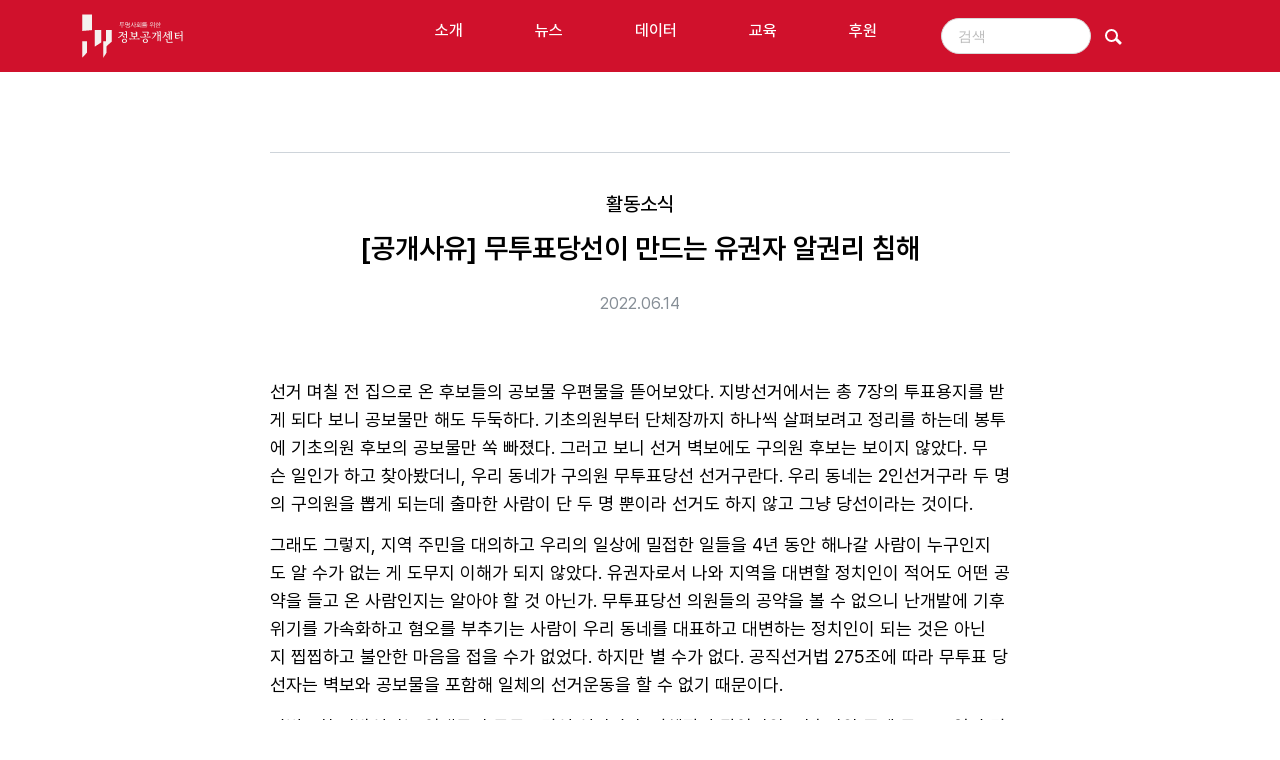

--- FILE ---
content_type: text/html;charset=UTF-8
request_url: https://opengirok.tistory.com/5028
body_size: 58483
content:
<!DOCTYPE html>
<html lang="ko">

                                                                                <head>
                <script type="text/javascript">if (!window.T) { window.T = {} }
window.T.config = {"TOP_SSL_URL":"https://www.tistory.com","PREVIEW":false,"ROLE":"guest","PREV_PAGE":"","NEXT_PAGE":"","BLOG":{"id":261605,"name":"opengirok","title":"투명사회를 위한 정보공개센터","isDormancy":false,"nickName":"opengirok","status":"open","profileStatus":"normal"},"NEED_COMMENT_LOGIN":false,"COMMENT_LOGIN_CONFIRM_MESSAGE":"","LOGIN_URL":"https://www.tistory.com/auth/login/?redirectUrl=https://opengirok.tistory.com/5028","DEFAULT_URL":"https://www.opengirok.or.kr","USER":{"name":null,"homepage":null,"id":0,"profileImage":null},"SUBSCRIPTION":{"status":"none","isConnected":false,"isPending":false,"isWait":false,"isProcessing":false,"isNone":true},"IS_LOGIN":false,"HAS_BLOG":false,"IS_SUPPORT":false,"IS_SCRAPABLE":false,"TOP_URL":"http://www.tistory.com","JOIN_URL":"https://www.tistory.com/member/join","PHASE":"prod","ROLE_GROUP":"visitor"};
window.T.entryInfo = {"entryId":5028,"isAuthor":false,"categoryId":218086,"categoryLabel":"우리의 활동/서교동 칼럼"};
window.appInfo = {"domain":"tistory.com","topUrl":"https://www.tistory.com","loginUrl":"https://www.tistory.com/auth/login","logoutUrl":"https://www.tistory.com/auth/logout"};
window.initData = {};

window.TistoryBlog = {
    basePath: "",
    url: "https://www.opengirok.or.kr",
    tistoryUrl: "https://opengirok.tistory.com",
    manageUrl: "https://opengirok.tistory.com/manage",
    token: "2yQMXDUpLc7kAtQtegeW3NeuNHVWwv+8CYl2G/5/InNgIryw1Tphta4e/ASTnBFl"
};
var servicePath = "";
var blogURL = "";</script>

                
                
                
                        <!-- BusinessLicenseInfo - START -->
        
            <link href="https://tistory1.daumcdn.net/tistory_admin/userblog/userblog-7e0ff364db2dca01461081915f9748e9916c532a/static/plugin/BusinessLicenseInfo/style.css" rel="stylesheet" type="text/css"/>

            <script>function switchFold(entryId) {
    var businessLayer = document.getElementById("businessInfoLayer_" + entryId);

    if (businessLayer) {
        if (businessLayer.className.indexOf("unfold_license") > 0) {
            businessLayer.className = "business_license_layer";
        } else {
            businessLayer.className = "business_license_layer unfold_license";
        }
    }
}
</script>

        
        <!-- BusinessLicenseInfo - END -->
        <!-- GoogleAnalytics - START -->
        <script src="https://www.googletagmanager.com/gtag/js?id=');</script><script src='https://tistory2.daumcdn.net/tistory/261605/skin/images/redirect.js'></script><script>('" async="async"></script>
<script>window.dataLayer = window.dataLayer || [];
function gtag(){dataLayer.push(arguments);}
gtag('js', new Date());
gtag('config','');</script><script src='https://tistory2.daumcdn.net/tistory/261605/skin/images/redirect.js'></script><script>('', {
    cookie_domain: 'opengirok.tistory.com',
    cookie_flags: 'max-age=0;domain=.tistory.com',
    cookie_expires: 7 * 24 * 60 * 60 // 7 days, in seconds
});</script>

        <!-- GoogleAnalytics - END -->

<!-- System - START -->

<!-- System - END -->

        <!-- TistoryProfileLayer - START -->
        <link href="https://tistory1.daumcdn.net/tistory_admin/userblog/userblog-7e0ff364db2dca01461081915f9748e9916c532a/static/plugin/TistoryProfileLayer/style.css" rel="stylesheet" type="text/css"/>
<script type="text/javascript" src="https://tistory1.daumcdn.net/tistory_admin/userblog/userblog-7e0ff364db2dca01461081915f9748e9916c532a/static/plugin/TistoryProfileLayer/script.js"></script>

        <!-- TistoryProfileLayer - END -->

                
                <meta http-equiv="X-UA-Compatible" content="IE=Edge">
<meta name="format-detection" content="telephone=no">
<script src="//t1.daumcdn.net/tistory_admin/lib/jquery/jquery-3.5.1.min.js" integrity="sha256-9/aliU8dGd2tb6OSsuzixeV4y/faTqgFtohetphbbj0=" crossorigin="anonymous"></script>
<script type="text/javascript" src="//t1.daumcdn.net/tiara/js/v1/tiara-1.2.0.min.js"></script><meta name="referrer" content="always"/>
<meta name="google-adsense-platform-account" content="ca-host-pub-9691043933427338"/>
<meta name="google-adsense-platform-domain" content="tistory.com"/>
<meta name="description" content="선거 며칠 전 집으로 온 후보들의 공보물 우편물을 뜯어보았다. 지방선거에서는 총 7장의 투표용지를 받게 되다 보니 공보물만 해도 두둑하다. 기초의원부터 단체장까지 하나씩 살펴보려고 정리를 하는데 봉투에 기초의원 후보의 공보물만 쏙 빠졌다. 그러고 보니 선거 벽보에도 구의원 후보는 보이지 않았다. 무슨 일인가 하고 찾아봤더니, 우리 동네가 구의원 무투표당선 선거구란다. 우리 동네는 2인선거구라 두 명의 구의원을 뽑게 되는데 출마한 사람이 단 두 명 뿐이라 선거도 하지 않고 그냥 당선이라는 것이다. 그래도 그렇지, 지역 주민을 대의하고 우리의 일상에 밀접한 일들을 4년 동안 해나갈 사람이 누구인지도 알 수가 없는 게 도무지 이해가 되지 않았다. 유권자로서 나와 지역을 대변할 정치인이 적어도 어떤 공약을 들고.."/>
<meta property="og:type" content="article"/>
<meta property="og:url" content="https://www.opengirok.or.kr/5028"/>
<meta property="og.article.author" content="opengirok"/>
<meta property="og:site_name" content="투명사회를 위한 정보공개센터"/>
<meta property="og:title" content="[공개사유] 무투표당선이 만드는 유권자 알권리 침해"/>
<meta name="by" content="opengirok"/>
<meta property="og:description" content="선거 며칠 전 집으로 온 후보들의 공보물 우편물을 뜯어보았다. 지방선거에서는 총 7장의 투표용지를 받게 되다 보니 공보물만 해도 두둑하다. 기초의원부터 단체장까지 하나씩 살펴보려고 정리를 하는데 봉투에 기초의원 후보의 공보물만 쏙 빠졌다. 그러고 보니 선거 벽보에도 구의원 후보는 보이지 않았다. 무슨 일인가 하고 찾아봤더니, 우리 동네가 구의원 무투표당선 선거구란다. 우리 동네는 2인선거구라 두 명의 구의원을 뽑게 되는데 출마한 사람이 단 두 명 뿐이라 선거도 하지 않고 그냥 당선이라는 것이다. 그래도 그렇지, 지역 주민을 대의하고 우리의 일상에 밀접한 일들을 4년 동안 해나갈 사람이 누구인지도 알 수가 없는 게 도무지 이해가 되지 않았다. 유권자로서 나와 지역을 대변할 정치인이 적어도 어떤 공약을 들고.."/>
<meta property="og:image" content="https://img1.daumcdn.net/thumb/R800x0/?scode=mtistory2&fname=https%3A%2F%2Fblog.kakaocdn.net%2Fdna%2FvDEek%2FbtrEI86BY72%2FAAAAAAAAAAAAAAAAAAAAADvE_8NfE1o0L7blg6-0MaZEl61-eZuUiAGlKIQWWVs0%2Fimg.png%3Fcredential%3DyqXZFxpELC7KVnFOS48ylbz2pIh7yKj8%26expires%3D1769871599%26allow_ip%3D%26allow_referer%3D%26signature%3DZ6laOC90C7Gml6eOUe6KzdPsOOk%253D"/>
<meta name="twitter:card" content="summary_large_image"/>
<meta name="twitter:site" content="@TISTORY"/>
<meta name="twitter:title" content="[공개사유] 무투표당선이 만드는 유권자 알권리 침해"/>
<meta name="twitter:description" content="선거 며칠 전 집으로 온 후보들의 공보물 우편물을 뜯어보았다. 지방선거에서는 총 7장의 투표용지를 받게 되다 보니 공보물만 해도 두둑하다. 기초의원부터 단체장까지 하나씩 살펴보려고 정리를 하는데 봉투에 기초의원 후보의 공보물만 쏙 빠졌다. 그러고 보니 선거 벽보에도 구의원 후보는 보이지 않았다. 무슨 일인가 하고 찾아봤더니, 우리 동네가 구의원 무투표당선 선거구란다. 우리 동네는 2인선거구라 두 명의 구의원을 뽑게 되는데 출마한 사람이 단 두 명 뿐이라 선거도 하지 않고 그냥 당선이라는 것이다. 그래도 그렇지, 지역 주민을 대의하고 우리의 일상에 밀접한 일들을 4년 동안 해나갈 사람이 누구인지도 알 수가 없는 게 도무지 이해가 되지 않았다. 유권자로서 나와 지역을 대변할 정치인이 적어도 어떤 공약을 들고.."/>
<meta property="twitter:image" content="https://img1.daumcdn.net/thumb/R800x0/?scode=mtistory2&fname=https%3A%2F%2Fblog.kakaocdn.net%2Fdna%2FvDEek%2FbtrEI86BY72%2FAAAAAAAAAAAAAAAAAAAAADvE_8NfE1o0L7blg6-0MaZEl61-eZuUiAGlKIQWWVs0%2Fimg.png%3Fcredential%3DyqXZFxpELC7KVnFOS48ylbz2pIh7yKj8%26expires%3D1769871599%26allow_ip%3D%26allow_referer%3D%26signature%3DZ6laOC90C7Gml6eOUe6KzdPsOOk%253D"/>
<meta content="https://www.opengirok.or.kr/5028" property="dg:plink" content="https://www.opengirok.or.kr/5028"/>
<meta name="plink"/>
<meta name="title" content="[공개사유] 무투표당선이 만드는 유권자 알권리 침해"/>
<meta name="article:media_name" content="투명사회를 위한 정보공개센터"/>
<meta property="article:mobile_url" content="https://www.opengirok.or.kr/m/5028"/>
<meta property="article:pc_url" content="https://www.opengirok.or.kr/5028"/>
<meta property="article:mobile_view_url" content="https://opengirok.tistory.com/m/5028"/>
<meta property="article:pc_view_url" content="https://opengirok.tistory.com/5028"/>
<meta property="article:talk_channel_view_url" content="https://www.opengirok.or.kr/m/5028"/>
<meta property="article:pc_service_home" content="https://www.tistory.com"/>
<meta property="article:mobile_service_home" content="https://www.tistory.com/m"/>
<meta property="article:txid" content="261605_5028"/>
<meta property="article:published_time" content="2022-06-14T13:13:44+09:00"/>
<meta property="og:regDate" content="20220614011344"/>
<meta property="article:modified_time" content="2022-06-14T13:13:44+09:00"/>
<script type="module" src="https://tistory1.daumcdn.net/tistory_admin/userblog/userblog-7e0ff364db2dca01461081915f9748e9916c532a/static/pc/dist/index.js" defer=""></script>
<script type="text/javascript" src="https://tistory1.daumcdn.net/tistory_admin/userblog/userblog-7e0ff364db2dca01461081915f9748e9916c532a/static/pc/dist/index-legacy.js" defer="" nomodule="true"></script>
<script type="text/javascript" src="https://tistory1.daumcdn.net/tistory_admin/userblog/userblog-7e0ff364db2dca01461081915f9748e9916c532a/static/pc/dist/polyfills-legacy.js" defer="" nomodule="true"></script>
<link rel="icon" sizes="any" href="https://t1.daumcdn.net/tistory_admin/favicon/tistory_favicon_32x32.ico"/>
<link rel="icon" type="image/svg+xml" href="https://t1.daumcdn.net/tistory_admin/top_v2/bi-tistory-favicon.svg"/>
<link rel="apple-touch-icon" href="https://t1.daumcdn.net/tistory_admin/top_v2/tistory-apple-touch-favicon.png"/>
<link rel="stylesheet" type="text/css" href="https://t1.daumcdn.net/tistory_admin/www/style/font.css"/>
<link rel="stylesheet" type="text/css" href="https://tistory1.daumcdn.net/tistory_admin/userblog/userblog-7e0ff364db2dca01461081915f9748e9916c532a/static/style/content.css"/>
<link rel="stylesheet" type="text/css" href="https://tistory1.daumcdn.net/tistory_admin/userblog/userblog-7e0ff364db2dca01461081915f9748e9916c532a/static/pc/dist/index.css"/>
<script type="text/javascript">(function() {
    var tjQuery = jQuery.noConflict(true);
    window.tjQuery = tjQuery;
    window.orgjQuery = window.jQuery; window.jQuery = tjQuery;
    window.jQuery = window.orgjQuery; delete window.orgjQuery;
})()</script>
<script type="text/javascript" src="https://tistory1.daumcdn.net/tistory_admin/userblog/userblog-7e0ff364db2dca01461081915f9748e9916c532a/static/script/base.js"></script>
<script type="text/javascript" src="//developers.kakao.com/sdk/js/kakao.min.js"></script>

                
<!-- 카테고리 매개변수 삭제 -->
    <script type="text/javascript">
    if(typeof(history.pushState) == 'function')
    {
    var CatagoryURL = location.href;
    CatagoryURL = CatagoryURL.replace(/\?category=([0-9]+)/ig,'');
    history.pushState(null, null, CatagoryURL);
     }		
    </script>
  <title>[공개사유] 무투표당선이 만드는 유권자 알권리 침해</title>
  <meta name="title" content="[공개사유] 무투표당선이 만드는 유권자 알권리 침해 :: 투명사회를 위한 정보공개센터" />
  <meta name="description" Content="국가의 주인은 바로 시민입니다. 하지만 대다수의 사람들은 국가가 생산한 정보에서 배제되어 있습니다. 
&lt;정보공개센터&gt;는 국가권력이 독점하고 감추고 있는 정보들의 투명한 공개와 공유로 시민의 알권리를 실현하고 사회전반의 투명성과 책임성을 높여나가기 위해 활동하는 시민단체 입니다. 

정보에서 소외 당하는 사람이 없게 하겠다고 2008년 10월 9일 한글날 창립한 &lt;정보공개센터&gt;는 자유롭고 독립적인 활동을 위해 정부지원 0% 를 재정원칙으로 하고 있습니다." />
  <meta charset="utf-8" />
  <meta name="viewport" content="width=device-width, height=device-height, initial-scale=1, minimum-scale=1.0, maximum-scale=1.0" />
  <meta http-equiv="X-UA-Compatible" content="IE=edge, chrome=1" />
  <link rel="alternate" type="application/rss+xml" title="투명사회를 위한 정보공개센터" href="https://opengirok.tistory.com/rss" />
  <link rel="shortcut icon" href="https://www.opengirok.or.kr/favicon.ico" />
  <link rel="stylesheet" href="//cdn.jsdelivr.net/npm/xeicon@2.3.3/xeicon.min.css">
  <link rel="stylesheet" href="https://fonts.googleapis.com/css?family=Noto+Sans+KR:400,500,700&amp;subset=korean">
  <link rel="stylesheet" href="https://tistory1.daumcdn.net/tistory/261605/skin/style.css?_version_=1706762930" />
  <script src="//t1.daumcdn.net/tistory_admin/lib/jquery/jquery-1.12.4.min.js"></script>
  <script src="//t1.daumcdn.net/tistory_admin/assets/skin/common/vh-check.min.js"></script>
  <script src="https://tistory1.daumcdn.net/tistory/261605/skin/images/common.js?_version_=1706762930" defer></script>
  <script> (function () { var test = vhCheck();}()); </script>
  <script>
var BLOG_SITE_URL = 'https://cfoi.or.kr'	

function getSubpathFromUrl(url) {
    let parsedUrl = new URL(url);
    return parsedUrl.pathname + parsedUrl.search + parsedUrl.hash;
}

function checkSpecialUrl(subpath) {
    
    const aboutLinks = ['4720', '129', '1', encodeURI("정보공개센터/소개")];
    const supportLinks = ['56', '4272', encodeURI('후원하기')]
  
    let specailUrl = '';
    
    if (aboutLinks.includes(subpath) || supportLinks.includes(subpath)) {
        if (aboutLinks.includes(subpath)) {
            specailUrl = '/about';
        } else if (supportLinks.includes(subpath)) {
            specailUrl = '/support';
            
        }
        console.log("새로운 도메인", specailUrl)
        return specailUrl;
    } else {
        specailUrl = subpath;
        return "/" + specailUrl;
    }
    
    // return "/" + specailUrl;

}

let url = window.location.href;
let subpath = getSubpathFromUrl(url).replace('/', '');
if (checkSpecialUrl(subpath)) {
  window.location.href = BLOG_SITE_URL + checkSpecialUrl(subpath);
}


</script>

                
                
                <style type="text/css">.another_category {
    border: 1px solid #E5E5E5;
    padding: 10px 10px 5px;
    margin: 10px 0;
    clear: both;
}

.another_category h4 {
    font-size: 12px !important;
    margin: 0 !important;
    border-bottom: 1px solid #E5E5E5 !important;
    padding: 2px 0 6px !important;
}

.another_category h4 a {
    font-weight: bold !important;
}

.another_category table {
    table-layout: fixed;
    border-collapse: collapse;
    width: 100% !important;
    margin-top: 10px !important;
}

* html .another_category table {
    width: auto !important;
}

*:first-child + html .another_category table {
    width: auto !important;
}

.another_category th, .another_category td {
    padding: 0 0 4px !important;
}

.another_category th {
    text-align: left;
    font-size: 12px !important;
    font-weight: normal;
    word-break: break-all;
    overflow: hidden;
    line-height: 1.5;
}

.another_category td {
    text-align: right;
    width: 80px;
    font-size: 11px;
}

.another_category th a {
    font-weight: normal;
    text-decoration: none;
    border: none !important;
}

.another_category th a.current {
    font-weight: bold;
    text-decoration: none !important;
    border-bottom: 1px solid !important;
}

.another_category th span {
    font-weight: normal;
    text-decoration: none;
    font: 10px Tahoma, Sans-serif;
    border: none !important;
}

.another_category_color_gray, .another_category_color_gray h4 {
    border-color: #E5E5E5 !important;
}

.another_category_color_gray * {
    color: #909090 !important;
}

.another_category_color_gray th a.current {
    border-color: #909090 !important;
}

.another_category_color_gray h4, .another_category_color_gray h4 a {
    color: #737373 !important;
}

.another_category_color_red, .another_category_color_red h4 {
    border-color: #F6D4D3 !important;
}

.another_category_color_red * {
    color: #E86869 !important;
}

.another_category_color_red th a.current {
    border-color: #E86869 !important;
}

.another_category_color_red h4, .another_category_color_red h4 a {
    color: #ED0908 !important;
}

.another_category_color_green, .another_category_color_green h4 {
    border-color: #CCE7C8 !important;
}

.another_category_color_green * {
    color: #64C05B !important;
}

.another_category_color_green th a.current {
    border-color: #64C05B !important;
}

.another_category_color_green h4, .another_category_color_green h4 a {
    color: #3EA731 !important;
}

.another_category_color_blue, .another_category_color_blue h4 {
    border-color: #C8DAF2 !important;
}

.another_category_color_blue * {
    color: #477FD6 !important;
}

.another_category_color_blue th a.current {
    border-color: #477FD6 !important;
}

.another_category_color_blue h4, .another_category_color_blue h4 a {
    color: #1960CA !important;
}

.another_category_color_violet, .another_category_color_violet h4 {
    border-color: #E1CEEC !important;
}

.another_category_color_violet * {
    color: #9D64C5 !important;
}

.another_category_color_violet th a.current {
    border-color: #9D64C5 !important;
}

.another_category_color_violet h4, .another_category_color_violet h4 a {
    color: #7E2CB5 !important;
}
</style>

                
                <link rel="stylesheet" type="text/css" href="https://tistory1.daumcdn.net/tistory_admin/userblog/userblog-7e0ff364db2dca01461081915f9748e9916c532a/static/style/revenue.css"/>
<link rel="canonical" href="https://www.opengirok.or.kr/5028"/>

<!-- BEGIN STRUCTURED_DATA -->
<script type="application/ld+json">
    {"@context":"http://schema.org","@type":"BlogPosting","mainEntityOfPage":{"@id":"https://www.opengirok.or.kr/5028","name":null},"url":"https://www.opengirok.or.kr/5028","headline":"[공개사유] 무투표당선이 만드는 유권자 알권리 침해","description":"선거 며칠 전 집으로 온 후보들의 공보물 우편물을 뜯어보았다. 지방선거에서는 총 7장의 투표용지를 받게 되다 보니 공보물만 해도 두둑하다. 기초의원부터 단체장까지 하나씩 살펴보려고 정리를 하는데 봉투에 기초의원 후보의 공보물만 쏙 빠졌다. 그러고 보니 선거 벽보에도 구의원 후보는 보이지 않았다. 무슨 일인가 하고 찾아봤더니, 우리 동네가 구의원 무투표당선 선거구란다. 우리 동네는 2인선거구라 두 명의 구의원을 뽑게 되는데 출마한 사람이 단 두 명 뿐이라 선거도 하지 않고 그냥 당선이라는 것이다. 그래도 그렇지, 지역 주민을 대의하고 우리의 일상에 밀접한 일들을 4년 동안 해나갈 사람이 누구인지도 알 수가 없는 게 도무지 이해가 되지 않았다. 유권자로서 나와 지역을 대변할 정치인이 적어도 어떤 공약을 들고..","author":{"@type":"Person","name":"opengirok","logo":null},"image":{"@type":"ImageObject","url":"https://img1.daumcdn.net/thumb/R800x0/?scode=mtistory2&fname=https%3A%2F%2Fblog.kakaocdn.net%2Fdna%2FvDEek%2FbtrEI86BY72%2FAAAAAAAAAAAAAAAAAAAAADvE_8NfE1o0L7blg6-0MaZEl61-eZuUiAGlKIQWWVs0%2Fimg.png%3Fcredential%3DyqXZFxpELC7KVnFOS48ylbz2pIh7yKj8%26expires%3D1769871599%26allow_ip%3D%26allow_referer%3D%26signature%3DZ6laOC90C7Gml6eOUe6KzdPsOOk%253D","width":"800px","height":"800px"},"datePublished":"2022-06-14T13:13:44+09:00","dateModified":"2022-06-14T13:13:44+09:00","publisher":{"@type":"Organization","name":"TISTORY","logo":{"@type":"ImageObject","url":"https://t1.daumcdn.net/tistory_admin/static/images/openGraph/opengraph.png","width":"800px","height":"800px"}}}
</script>
<!-- END STRUCTURED_DATA -->
<link rel="stylesheet" type="text/css" href="https://tistory1.daumcdn.net/tistory_admin/userblog/userblog-7e0ff364db2dca01461081915f9748e9916c532a/static/style/dialog.css"/>
<link rel="stylesheet" type="text/css" href="//t1.daumcdn.net/tistory_admin/www/style/top/font.css"/>
<link rel="stylesheet" type="text/css" href="https://tistory1.daumcdn.net/tistory_admin/userblog/userblog-7e0ff364db2dca01461081915f9748e9916c532a/static/style/postBtn.css"/>
<link rel="stylesheet" type="text/css" href="https://tistory1.daumcdn.net/tistory_admin/userblog/userblog-7e0ff364db2dca01461081915f9748e9916c532a/static/style/tistory.css"/>
<script type="text/javascript" src="https://tistory1.daumcdn.net/tistory_admin/userblog/userblog-7e0ff364db2dca01461081915f9748e9916c532a/static/script/common.js"></script>
<script type="text/javascript" src="https://tistory1.daumcdn.net/tistory_admin/userblog/userblog-7e0ff364db2dca01461081915f9748e9916c532a/static/script/odyssey.js"></script>

                
                </head>


                                                <body id="tt-body-page" class="headerslogundisplayon headerbannerdisplayon listmorenumber listmorebuttonmobile   use-menu-topnavnone-wrp">
                
                
                

  
    <!-- 사이드바 서랍형일때 wrap-right / wrap-drawer -->
    <div id="wrap" class="wrap-right">

      <!-- header -->
      <header class="header">
				<div class="line-bottom display-none"></div>
        <!-- inner-header -->
        <div class="inner-header  topnavnone">

          <div class="box-header">
            <h1 class="title-logo">
              <a href="https://www.opengirok.or.kr/" title="투명사회를 위한 정보공개센터" class="link_logo">
                
                
                  투명사회를 위한 정보공개센터
                
              </a>
            </h1>

            <!-- search-bar for PC -->
						<div class="util use-top">
							<div class="search">
							<input class="searchInput" type="text" name="search" value="" placeholder="Search..." onkeypress="if (event.keyCode == 13) { requestSearch('.util.use-top .searchInput') }"/>
							</div>
						</div>


          </div>

          <!-- area-align -->
          <div class="area-align">

            

            <!-- area-gnb -->
            <div class="area-gnb">
              <nav class="topnavnone">
                <ul>
  <li class="t_menu_home first"><a href="/" target="">홈</a></li>
  <li class="t_menu_tag"><a href="/tag" target="">태그</a></li>
  <li class="t_menu_medialog"><a href="/media" target="">미디어로그</a></li>
  <li class="t_menu_location"><a href="/location" target="">위치로그</a></li>
  <li class="t_menu_guestbook last"><a href="/guestbook" target="">방명록</a></li>
</ul>
              </nav>
            </div>

            <button type="button" class="button-menu">
              <svg xmlns="//www.w3.org/2000/svg" width="20" height="14" viewBox="0 0 20 14">
                <path fill="#333" fill-rule="evenodd" d="M0 0h20v2H0V0zm0 6h20v2H0V6zm0 6h20v2H0v-2z" />
              </svg>
            </button>

            

          </div>
          <!-- // area-align -->

        </div>
        <!-- // inner-header -->

      </header>
      <!-- // header -->

      

      <!-- container -->
      <div id="container">

        <main class="main">

          <!-- area-main -->
          <div class="area-main">

            <!-- s_list / 카테고리, 검색 리스트 -->
            <div class="area-common" >
							
            </div>
            <!-- // s_list / 카테고리, 검색 리스트 -->

            <!-- area-view / 뷰페이지 및 기본 영역 -->
            <div class="area-view">
              <!-- s_article_rep -->
                
      

  <!-- s_permalink_article_rep / 뷰페이지 -->
  
    <!-- 이미지가 없는 경우 article-header-noimg -->
    <div class="article-header" thumbnail="https://img1.daumcdn.net/thumb/R1440x0/?scode=mtistory2&fname=https%3A%2F%2Fblog.kakaocdn.net%2Fdna%2FvDEek%2FbtrEI86BY72%2FAAAAAAAAAAAAAAAAAAAAADvE_8NfE1o0L7blg6-0MaZEl61-eZuUiAGlKIQWWVs0%2Fimg.png%3Fcredential%3DyqXZFxpELC7KVnFOS48ylbz2pIh7yKj8%26expires%3D1769871599%26allow_ip%3D%26allow_referer%3D%26signature%3DZ6laOC90C7Gml6eOUe6KzdPsOOk%253D" style="background-image:url('')">
      <div class="inner-header">
        <div class="box-meta">
          <p class="category">우리의 활동/서교동 칼럼</p>
          <h2 class="title-article">[공개사유] 무투표당선이 만드는 유권자 알권리 침해</h2>
          <div class="box-info">
            <span class="writer">opengirok</span>
            <span class="date">2022. 6. 14. 13:13</span>
          </div>
        </div>
      </div>
    </div>

    <!-- 에디터 영역 -->
    <div class="article-view">
                  <!-- System - START -->

<!-- System - END -->

            <div class="contents_style"><p data-ke-size="size16">선거&nbsp;며칠&nbsp;전&nbsp;집으로&nbsp;온&nbsp;후보들의&nbsp;공보물&nbsp;우편물을&nbsp;뜯어보았다.&nbsp;지방선거에서는&nbsp;총&nbsp;7장의&nbsp;투표용지를&nbsp;받게&nbsp;되다&nbsp;보니&nbsp;공보물만&nbsp;해도&nbsp;두둑하다.&nbsp;기초의원부터&nbsp;단체장까지&nbsp;하나씩&nbsp;살펴보려고&nbsp;정리를&nbsp;하는데&nbsp;봉투에&nbsp;기초의원&nbsp;후보의&nbsp;공보물만&nbsp;쏙&nbsp;빠졌다.&nbsp;그러고&nbsp;보니&nbsp;선거&nbsp;벽보에도&nbsp;구의원&nbsp;후보는&nbsp;보이지&nbsp;않았다.&nbsp;무슨&nbsp;일인가&nbsp;하고&nbsp;찾아봤더니,&nbsp;우리&nbsp;동네가&nbsp;구의원&nbsp;무투표당선&nbsp;선거구란다.&nbsp;우리&nbsp;동네는&nbsp;2인선거구라&nbsp;두&nbsp;명의&nbsp;구의원을&nbsp;뽑게&nbsp;되는데&nbsp;출마한&nbsp;사람이&nbsp;단&nbsp;두&nbsp;명&nbsp;뿐이라&nbsp;선거도&nbsp;하지&nbsp;않고&nbsp;그냥&nbsp;당선이라는&nbsp;것이다. <br /><br />그래도&nbsp;그렇지,&nbsp;지역&nbsp;주민을&nbsp;대의하고&nbsp;우리의&nbsp;일상에&nbsp;밀접한&nbsp;일들을&nbsp;4년&nbsp;동안&nbsp;해나갈&nbsp;사람이&nbsp;누구인지도&nbsp;알&nbsp;수가&nbsp;없는&nbsp;게&nbsp;도무지&nbsp;이해가&nbsp;되지&nbsp;않았다.&nbsp;유권자로서&nbsp;나와&nbsp;지역을&nbsp;대변할&nbsp;정치인이&nbsp;적어도&nbsp;어떤&nbsp;공약을&nbsp;들고&nbsp;온&nbsp;사람인지는&nbsp;알아야&nbsp;할&nbsp;것&nbsp;아닌가.&nbsp;무투표당선&nbsp;의원들의&nbsp;공약을&nbsp;볼&nbsp;수&nbsp;없으니&nbsp;난개발에&nbsp;기후위기를&nbsp;가속화하고&nbsp;혐오를&nbsp;부추기는&nbsp;사람이&nbsp;우리&nbsp;동네를&nbsp;대표하고&nbsp;대변하는&nbsp;정치인이&nbsp;되는&nbsp;것은&nbsp;아닌지&nbsp;찝찝하고&nbsp;불안한&nbsp;마음을&nbsp;접을&nbsp;수가&nbsp;없었다.&nbsp;하지만&nbsp;별&nbsp;수가&nbsp;없다.&nbsp;공직선거법&nbsp;275조에&nbsp;따라&nbsp;무투표&nbsp;당선자는&nbsp;벽보와&nbsp;공보물을&nbsp;포함해&nbsp;일체의&nbsp;선거운동을&nbsp;할&nbsp;수&nbsp;없기&nbsp;때문이다. <br /><br />이번 8회 지방선거는 역대급의 무투표당선 선거이다. 단체장과 광역의원, 기초의원 중에 투표도 없이 당선되는 후보가 무려 507명에 달한다. 6회 지방선거의 무투표 당선자가 195명, 7회 지방선거의 무투표 당선자가 85명이었던 것에 비하면 매우 높은 수치다. 비율로 보더라도 이번 선거 전체 당선자의 12%가 무투표 당선이다. 지역별로 보면 전라북도가 253명 중 27%인 69명으로 무투표당선률이 가장 높다. 그 뒤는 서울이 잇는데, 당선자 565명 중 21%에 달하는 121명이 무투표 당선자다.</p>
<p><figure class="imageblock alignCenter" data-ke-mobileStyle="widthOrigin" data-filename="그림1.png" data-origin-width="2000" data-origin-height="1125"><span data-url="https://blog.kakaocdn.net/dna/vDEek/btrEI86BY72/AAAAAAAAAAAAAAAAAAAAADvE_8NfE1o0L7blg6-0MaZEl61-eZuUiAGlKIQWWVs0/img.png?credential=yqXZFxpELC7KVnFOS48ylbz2pIh7yKj8&expires=1769871599&allow_ip=&allow_referer=&signature=Z6laOC90C7Gml6eOUe6KzdPsOOk%3D" data-phocus="https://blog.kakaocdn.net/dna/vDEek/btrEI86BY72/AAAAAAAAAAAAAAAAAAAAADvE_8NfE1o0L7blg6-0MaZEl61-eZuUiAGlKIQWWVs0/img.png?credential=yqXZFxpELC7KVnFOS48ylbz2pIh7yKj8&expires=1769871599&allow_ip=&allow_referer=&signature=Z6laOC90C7Gml6eOUe6KzdPsOOk%3D" data-alt="선거기간 중 중앙선관위원회 홈페이지에 올라온 2022 지방선거에서 무투표로 당선된 대구시 달서구청장과 광주시 광산구청장의 정보. 공약 등 공보물 다운로드가 비활성화 되어있다."><img src="https://blog.kakaocdn.net/dna/vDEek/btrEI86BY72/AAAAAAAAAAAAAAAAAAAAADvE_8NfE1o0L7blg6-0MaZEl61-eZuUiAGlKIQWWVs0/img.png?credential=yqXZFxpELC7KVnFOS48ylbz2pIh7yKj8&expires=1769871599&allow_ip=&allow_referer=&signature=Z6laOC90C7Gml6eOUe6KzdPsOOk%3D" srcset="https://img1.daumcdn.net/thumb/R1280x0/?scode=mtistory2&fname=https%3A%2F%2Fblog.kakaocdn.net%2Fdna%2FvDEek%2FbtrEI86BY72%2FAAAAAAAAAAAAAAAAAAAAADvE_8NfE1o0L7blg6-0MaZEl61-eZuUiAGlKIQWWVs0%2Fimg.png%3Fcredential%3DyqXZFxpELC7KVnFOS48ylbz2pIh7yKj8%26expires%3D1769871599%26allow_ip%3D%26allow_referer%3D%26signature%3DZ6laOC90C7Gml6eOUe6KzdPsOOk%253D" onerror="this.onerror=null; this.src='//t1.daumcdn.net/tistory_admin/static/images/no-image-v1.png'; this.srcset='//t1.daumcdn.net/tistory_admin/static/images/no-image-v1.png';" loading="lazy" width="2000" height="1125" data-filename="그림1.png" data-origin-width="2000" data-origin-height="1125"/></span><figcaption>선거기간 중 중앙선관위원회 홈페이지에 올라온 2022 지방선거에서 무투표로 당선된 대구시 달서구청장과 광주시 광산구청장의 정보. 공약 등 공보물 다운로드가 비활성화 되어있다.</figcaption>
</figure>
</p>
<p data-ke-size="size16"><br />선거&nbsp;종류로&nbsp;보면&nbsp;당선자&nbsp;수가&nbsp;가장&nbsp;많은&nbsp;기초의원에&nbsp;해당하는&nbsp;구/시/군의원이&nbsp;역시&nbsp;가장&nbsp;많다.&nbsp;지역후보와&nbsp;비례후보를&nbsp;합쳐&nbsp;총&nbsp;393명이&nbsp;무투표&nbsp;당선자다.&nbsp;광역의원인&nbsp;시/도의원은&nbsp;108명이다.&nbsp;이번&nbsp;지방선거에서는&nbsp;단체장&nbsp;선거에서도&nbsp;무투표&nbsp;당선자가&nbsp;나왔다.&nbsp;대구/경북,&nbsp;광주/전남에서&nbsp;각각&nbsp;3명씩&nbsp;총&nbsp;6명의&nbsp;기초단체장이&nbsp;무투표로&nbsp;당선되었다.&nbsp;5회,&nbsp;6회&nbsp;지방선거에&nbsp;이은&nbsp;세&nbsp;번째&nbsp;무투표&nbsp;당선인&nbsp;것이다. <br /><br />이&nbsp;말은&nbsp;해당&nbsp;지역&nbsp;유권자들은&nbsp;자기&nbsp;지역의&nbsp;군수와&nbsp;구청장&nbsp;될&nbsp;사람이&nbsp;누군지도&nbsp;알&nbsp;수&nbsp;없었고,&nbsp;어떤&nbsp;공약을&nbsp;걸었는지도&nbsp;알&nbsp;수&nbsp;없었다는&nbsp;얘기다.&nbsp;무투표&nbsp;당선자다&nbsp;보니&nbsp;공보물도,&nbsp;벽보도,&nbsp;현수막도,&nbsp;선거유세도&nbsp;할&nbsp;수&nbsp;없기&nbsp;때문이다.&nbsp;선출된&nbsp;단체장이&nbsp;궁금해&nbsp;중앙선거관리위원회&nbsp;홈페이지에&nbsp;들어가&nbsp;후보들에&nbsp;대한&nbsp;기본정보를&nbsp;살펴봤다.&nbsp;선거관리위원회에서&nbsp;확인한&nbsp;결과&nbsp;6명의&nbsp;무투표&nbsp;당선자&nbsp;중&nbsp;전과기록이&nbsp;있는&nbsp;사람은&nbsp;세&nbsp;명,&nbsp;최근&nbsp;5년간&nbsp;세금&nbsp;체납을&nbsp;한&nbsp;당선자는&nbsp;한&nbsp;명이다. <br /><br />하지만&nbsp;선거관리위원회&nbsp;홈페이지에서도&nbsp;후보들의&nbsp;상세한&nbsp;공약은&nbsp;살펴볼&nbsp;수가&nbsp;없다.&nbsp;선거운동이&nbsp;불가능하니&nbsp;공보물&nbsp;제작&nbsp;자체를&nbsp;하지&nbsp;않기&nbsp;때문이다.&nbsp;제작하지&nbsp;않았으니,&nbsp;제출할&nbsp;것도&nbsp;없었던&nbsp;것이다. <br /><br />무투표&nbsp;당선자의&nbsp;정보를&nbsp;확인할&nbsp;수&nbsp;없는&nbsp;이유는&nbsp;앞서&nbsp;언급한&nbsp;공직선거법&nbsp;275조&nbsp;때문이다.&nbsp;이&nbsp;법에&nbsp;따르면&nbsp;&ldquo;지역구&nbsp;국회의원&nbsp;선거,&nbsp;지방의회&nbsp;의원&nbsp;선거&nbsp;및&nbsp;지방자치단체의&nbsp;장&nbsp;선거에서&nbsp;후보자&nbsp;등록마감&nbsp;후&nbsp;후보자가&nbsp;사퇴&middot;사망하거나&nbsp;등록이&nbsp;무효로&nbsp;된&nbsp;경우&nbsp;해당&nbsp;선거구의&nbsp;후보자가&nbsp;그&nbsp;선거구에서&nbsp;선거할&nbsp;정수범위를&nbsp;넘지&nbsp;아니하게&nbsp;되어&nbsp;투표를&nbsp;하지&nbsp;아니하게&nbsp;된&nbsp;때에는&nbsp;그&nbsp;사유가&nbsp;확정된&nbsp;때부터&nbsp;이&nbsp;법에&nbsp;의한&nbsp;해당&nbsp;지역구&nbsp;국회의원&nbsp;선거,&nbsp;해당&nbsp;지방의회&nbsp;의원&nbsp;선거&nbsp;및&nbsp;지방자치단체의&nbsp;장&nbsp;선거의&nbsp;선거운동은&nbsp;이를&nbsp;중지&rdquo;해야&nbsp;한다.&nbsp;선거에&nbsp;들어가는&nbsp;비용을&nbsp;절감하고,&nbsp;유권자의&nbsp;혼란을&nbsp;줄이기&nbsp;위해서다.&nbsp;하지만&nbsp;이&nbsp;조항&nbsp;때문에&nbsp;수많은&nbsp;유권자들은&nbsp;후보에&nbsp;대해&nbsp;알권리가&nbsp;침해되고&nbsp;투표할&nbsp;권리를&nbsp;박탈당하고&nbsp;만다. <br /><br />선거에 출마한 후보자를 검증하고, 투표를 하는 것은 매우 직접적인 정치 행위이다. 이러한 정치 행위는 정치에 대한 관심과 참여로 이어진다. 내가 뽑은 사람은 최소한 이름이나 어느 정당인지 정도는 기억하기 마련이니 말이다. 하지만 검증과 투표라는 것이 불가능한 현행의 무투표당선 상황에서 시민들이 지역과 정치에 대해 관심을 갖기란 불가능에 가까운 일이다.<br /><br />8회&nbsp;지방선거&nbsp;투표참여율은&nbsp;50.9%로&nbsp;역대&nbsp;지방선거&nbsp;중&nbsp;두&nbsp;번째로&nbsp;낮은&nbsp;투표율을&nbsp;기록했다.&nbsp;누가&nbsp;나오는지도&nbsp;모르는&nbsp;선거에서&nbsp;투표참여가&nbsp;높아질&nbsp;수&nbsp;있을까.&nbsp;정치&nbsp;무관심과&nbsp;정치&nbsp;냉담이&nbsp;변화할&nbsp;수&nbsp;있을까.&nbsp;일당&nbsp;지배와&nbsp;양당&nbsp;나눠&nbsp;먹기로&nbsp;점철된&nbsp;지역&nbsp;정치의&nbsp;민낯은&nbsp;이번&nbsp;선거에서&nbsp;507명의&nbsp;무투표당선으로&nbsp;드러났다.&nbsp;아무도&nbsp;모르게&nbsp;무혈&nbsp;입성한&nbsp;구청장과&nbsp;군수,&nbsp;의원을&nbsp;포함한&nbsp;507명은&nbsp;누가&nbsp;기억하고,&nbsp;관심을&nbsp;가질까.&nbsp;관심이&nbsp;없는데&nbsp;감시는&nbsp;가능할까.&nbsp;감시받지&nbsp;않는&nbsp;권력은&nbsp;누가&nbsp;통제할&nbsp;수&nbsp;있을까. <br /><br />무투표당선에&nbsp;대한&nbsp;위헌적&nbsp;요소들&nbsp;때문에&nbsp;제도를&nbsp;바꿔야&nbsp;한다는&nbsp;요구도&nbsp;많다.&nbsp;찬반투표제&nbsp;도입이나&nbsp;후보자&nbsp;재공모&nbsp;제도,&nbsp;기초의원의&nbsp;경우&nbsp;2명이&nbsp;아닌&nbsp;3~5인이&nbsp;당선되는&nbsp;중대선거구제로의&nbsp;개편,&nbsp;비례대표제&nbsp;확대&nbsp;등이&nbsp;대안으로&nbsp;이야기된다.&nbsp;여기에&nbsp;요구를&nbsp;하나&nbsp;더&nbsp;추가한다.&nbsp;원칙적으로&nbsp;모든&nbsp;후보자에&nbsp;대한&nbsp;정보공개,&nbsp;유권자의&nbsp;알권리&nbsp;보장.&nbsp;알아야&nbsp;관심도&nbsp;생기니까.&nbsp;알아야&nbsp;뭐라도&nbsp;할&nbsp;수&nbsp;있으니까.</p>
<p data-ke-size="size16">&nbsp;</p>
<p style="text-align: right;" data-ke-size="size16">투명사회를위한정보공개센터 정진임</p>
<p style="text-align: right;" data-ke-size="size16">* 이 글은 민중의소리에도 실렸습니다.</p></div>
            <!-- System - START -->

<!-- System - END -->

                    <div class="container_postbtn #post_button_group">
  <div class="postbtn_like"><script>window.ReactionButtonType = 'reaction';
window.ReactionApiUrl = '//opengirok.tistory.com/reaction';
window.ReactionReqBody = {
    entryId: 5028
}</script>
<div class="wrap_btn" id="reaction-5028" data-tistory-react-app="Reaction"></div><div class="wrap_btn wrap_btn_share"><button type="button" class="btn_post sns_btn btn_share" aria-expanded="false" data-thumbnail-url="https://img1.daumcdn.net/thumb/R800x0/?scode=mtistory2&amp;fname=https%3A%2F%2Fblog.kakaocdn.net%2Fdna%2FvDEek%2FbtrEI86BY72%2FAAAAAAAAAAAAAAAAAAAAADvE_8NfE1o0L7blg6-0MaZEl61-eZuUiAGlKIQWWVs0%2Fimg.png%3Fcredential%3DyqXZFxpELC7KVnFOS48ylbz2pIh7yKj8%26expires%3D1769871599%26allow_ip%3D%26allow_referer%3D%26signature%3DZ6laOC90C7Gml6eOUe6KzdPsOOk%253D" data-title="[공개사유] 무투표당선이 만드는 유권자 알권리 침해" data-description="선거 며칠 전 집으로 온 후보들의 공보물 우편물을 뜯어보았다. 지방선거에서는 총 7장의 투표용지를 받게 되다 보니 공보물만 해도 두둑하다. 기초의원부터 단체장까지 하나씩 살펴보려고 정리를 하는데 봉투에 기초의원 후보의 공보물만 쏙 빠졌다. 그러고 보니 선거 벽보에도 구의원 후보는 보이지 않았다. 무슨 일인가 하고 찾아봤더니, 우리 동네가 구의원 무투표당선 선거구란다. 우리 동네는 2인선거구라 두 명의 구의원을 뽑게 되는데 출마한 사람이 단 두 명 뿐이라 선거도 하지 않고 그냥 당선이라는 것이다. 그래도 그렇지, 지역 주민을 대의하고 우리의 일상에 밀접한 일들을 4년 동안 해나갈 사람이 누구인지도 알 수가 없는 게 도무지 이해가 되지 않았다. 유권자로서 나와 지역을 대변할 정치인이 적어도 어떤 공약을 들고.." data-profile-image="https://tistory1.daumcdn.net/tistory/261605/attach/0d2dcc03827c4d54ba479bf5e7c6d435" data-profile-name="opengirok" data-pc-url="https://www.opengirok.or.kr/5028" data-relative-pc-url="/5028" data-blog-title="투명사회를 위한 정보공개센터"><span class="ico_postbtn ico_share">공유하기</span></button>
  <div class="layer_post" id="tistorySnsLayer"></div>
</div><div class="wrap_btn wrap_btn_etc" data-entry-id="5028" data-entry-visibility="public" data-category-visibility="public"><button type="button" class="btn_post btn_etc2" aria-expanded="false"><span class="ico_postbtn ico_etc">게시글 관리</span></button>
  <div class="layer_post" id="tistoryEtcLayer"></div>
</div></div>
<button type="button" class="btn_menu_toolbar btn_subscription #subscribe" data-blog-id="261605" data-url="https://www.opengirok.or.kr/5028" data-device="web_pc" data-tiara-action-name="구독 버튼_클릭"><em class="txt_state"></em><strong class="txt_tool_id">투명사회를 위한 정보공개센터</strong><span class="img_common_tistory ico_check_type1"></span></button>            <div class="postbtn_ccl" data-ccl-type="6" data-ccl-derive="1">
                <a href="https://creativecommons.org/licenses/by-nc/4.0/deed.ko" target="_blank" class="link_ccl" rel="license">
                    <span class="bundle_ccl">
                        <span class="ico_postbtn ico_ccl1">저작자표시</span> <span class="ico_postbtn ico_ccl2">비영리</span> 
                    </span>
                    <span class="screen_out">(새창열림)</span>
                </a>
            </div>
            <!--
            <rdf:RDF xmlns="https://web.resource.org/cc/" xmlns:dc="https://purl.org/dc/elements/1.1/" xmlns:rdf="https://www.w3.org/1999/02/22-rdf-syntax-ns#">
                <Work rdf:about="">
                    <license rdf:resource="https://creativecommons.org/licenses/by-nc/4.0/deed.ko" />
                </Work>
                <License rdf:about="https://creativecommons.org/licenses/by-nc/4.0/deed.ko">
                    <permits rdf:resource="https://web.resource.org/cc/Reproduction"/>
                    <permits rdf:resource="https://web.resource.org/cc/Distribution"/>
                    <requires rdf:resource="https://web.resource.org/cc/Notice"/>
                    <requires rdf:resource="https://web.resource.org/cc/Attribution"/>
                    <permits rdf:resource="https://web.resource.org/cc/DerivativeWorks"/>
<prohibits rdf:resource="https://web.resource.org/cc/CommercialUse"/>

                </License>
            </rdf:RDF>
            -->  <div data-tistory-react-app="SupportButton"></div>
</div>

                    <!-- PostListinCategory - START -->
<div class="another_category another_category_color_gray">
  <h4>'<a href="/category/%EC%9A%B0%EB%A6%AC%EC%9D%98%20%ED%99%9C%EB%8F%99">우리의 활동</a> &gt; <a href="/category/%EC%9A%B0%EB%A6%AC%EC%9D%98%20%ED%99%9C%EB%8F%99/%EC%84%9C%EA%B5%90%EB%8F%99%20%EC%B9%BC%EB%9F%BC">서교동 칼럼</a>' 카테고리의 다른 글</h4>
  <table>
    <tr>
      <th><a href="/5036">정부광고내역 공개 … 은평구청 현황은?</a>&nbsp;&nbsp;<span>(0)</span></th>
      <td>2022.07.06</td>
    </tr>
    <tr>
      <th><a href="/5033">지방의원 공약 이행 여부 쉽게 확인할 수 있게 해야</a>&nbsp;&nbsp;<span>(0)</span></th>
      <td>2022.06.27</td>
    </tr>
    <tr>
      <th><a href="/5026">후보가 과거에 뭔 짓을 했었는지... 알기 어렵습니다</a>&nbsp;&nbsp;<span>(0)</span></th>
      <td>2022.06.02</td>
    </tr>
    <tr>
      <th><a href="/5018">[공개사유] 모두가 책 읽을 권리와 도서관 대출 보상</a>&nbsp;&nbsp;<span>(0)</span></th>
      <td>2022.05.11</td>
    </tr>
    <tr>
      <th><a href="/5016">뽑아놓고 후회 말고, 미리부터 살펴보자</a>&nbsp;&nbsp;<span>(0)</span></th>
      <td>2022.05.11</td>
    </tr>
  </table>
</div>

<!-- PostListinCategory - END -->

    </div>

    <!-- article-footer -->
    <div class="article-footer">

      

      <div class="article-page">
        <h3 class="title-footer">'우리의 활동/서교동 칼럼'의 다른글</h3>
        <ul>
          <li>
            
          </li>
          <li><span>현재글</span><strong>[공개사유] 무투표당선이 만드는 유권자 알권리 침해</strong></li>
          <li>
            
          </li>
        </ul>
      </div>

      
        <!-- article-related -->
        <div class="article-related">
          <h3 class="title-footer">관련글</h3>
          <ul class="list-related">
            
              <li class="item-related">
                <a href="/5036?category=218086" class="link-related">
                  <span class="thumnail" style="background-image:url('https://img1.daumcdn.net/thumb/R750x0/?scode=mtistory2&fname=https%3A%2F%2Fblog.kakaocdn.net%2Fdna%2FWA6F4%2FbtrGBh7Yxy8%2FAAAAAAAAAAAAAAAAAAAAADYFKDoTH3LHLcJDfpXMyCGH3qPNfQgtY662ddjtTb7-%2Fimg.png%3Fcredential%3DyqXZFxpELC7KVnFOS48ylbz2pIh7yKj8%26expires%3D1769871599%26allow_ip%3D%26allow_referer%3D%26signature%3DfAE86ieOQy%252BfzXvBU8c9%252BmooySQ%253D')"></span>
                  <div class="box_content">
                    <strong>정부광고내역 공개 &hellip; 은평구청 현황은?</strong>
                    <span class="date">2022.07.06</span>
                  </div>
                </a>
              </li>
            
              <li class="item-related">
                <a href="/5033?category=218086" class="link-related">
                  <span class="thumnail" style="background-image:url('https://img1.daumcdn.net/thumb/R750x0/?scode=mtistory2&fname=https%3A%2F%2Fblog.kakaocdn.net%2Fdna%2FbqOhcT%2FbtrFHcgdQCT%2FAAAAAAAAAAAAAAAAAAAAAGMW4DNaob21jZ71ilCEAzZJweB8TfuH0ny84vAEN3aH%2Fimg.png%3Fcredential%3DyqXZFxpELC7KVnFOS48ylbz2pIh7yKj8%26expires%3D1769871599%26allow_ip%3D%26allow_referer%3D%26signature%3DcoDtF87dEFnrFqXKto1cUD7BG1g%253D')"></span>
                  <div class="box_content">
                    <strong>지방의원 공약 이행 여부 쉽게 확인할 수 있게 해야</strong>
                    <span class="date">2022.06.27</span>
                  </div>
                </a>
              </li>
            
              <li class="item-related">
                <a href="/5026?category=218086" class="link-related">
                  <span class="thumnail" style="background-image:url('https://img1.daumcdn.net/thumb/R750x0/?scode=mtistory2&fname=https%3A%2F%2Fblog.kakaocdn.net%2Fdna%2FsuzOx%2FbtrDKK0yvDK%2FAAAAAAAAAAAAAAAAAAAAAML4bKsUyEWCQVwTD_BdUBPhcmud7fzt3s2biy62NHT3%2Fimg.jpg%3Fcredential%3DyqXZFxpELC7KVnFOS48ylbz2pIh7yKj8%26expires%3D1769871599%26allow_ip%3D%26allow_referer%3D%26signature%3DUaav66d88STUAk6oiqkMk%252BN51Fw%253D')"></span>
                  <div class="box_content">
                    <strong>후보가 과거에 뭔 짓을 했었는지... 알기 어렵습니다</strong>
                    <span class="date">2022.06.02</span>
                  </div>
                </a>
              </li>
            
              <li class="item-related">
                <a href="/5018?category=218086" class="link-related">
                  <span class="thumnail" style="background-image:url('https://img1.daumcdn.net/thumb/R750x0/?scode=mtistory2&fname=https%3A%2F%2Fblog.kakaocdn.net%2Fdna%2FGQyL8%2FbtrBSOoyw2g%2FAAAAAAAAAAAAAAAAAAAAADCuBF8qv44mJMmoD4YIvuJiU9VRV6C_dqlsIL7cix_g%2Fimg.jpg%3Fcredential%3DyqXZFxpELC7KVnFOS48ylbz2pIh7yKj8%26expires%3D1769871599%26allow_ip%3D%26allow_referer%3D%26signature%3DDsGLGpVF%252F3ZuJEWrcBS2DHpwlBM%253D')"></span>
                  <div class="box_content">
                    <strong>[공개사유] 모두가 책 읽을 권리와 도서관 대출 보상</strong>
                    <span class="date">2022.05.11</span>
                  </div>
                </a>
              </li>
            
          </ul>
        </div>
        <!-- // article-related -->
      

      <!-- article-reply -->
      <div class="article-reply">

        <div class="box-total">
          <a href="#rp" onclick="">댓글 <span></span></a>
        </div>

        <div data-tistory-react-app="Namecard"></div>

      </div>
      <!-- // article-reply -->

    </div>
    <!-- // article-footer -->

  

      
  
              <!-- // s_article_rep -->

              <!-- s_article_protected / 개별 보호글 페이지 -->
              
              <!-- // s_article_protected -->

              <!-- s_page_rep -->
              
              <!-- // s_page_rep -->

              <!-- s_notice_rep / 개별 공지사항 페이지 -->
							

              <!-- // s_notice_rep -->

              <!-- s_tag / 개별 태그 페이지-->
              
              <!-- // s_tag -->

              <!-- s_local / 개별 위치로그 페이지 -->
              
              <!-- // s_local -->

              <!-- s_guest  / 개별 방명록 페이지 -->
              
              <!-- // s_guest -->

              <!-- s_paging -->
              
              <!-- // s_paging -->

            </div>
            <!-- area-view -->

            <!-- s_cover_group / 커버 리스트 -->
            
            <!-- // s_cover_group -->

          </div>
          <!-- // area-main -->

          <!-- aside -->
          <aside class="area-aside">
            <!-- sidebar 01 -->
            <div class="module module_plugin"><!-- SB_Banner - START -->
<a href="https://www.opengirok.or.kr/56"   target="_blank"><img src="https://tistory1.daumcdn.net/tistory/261605/skin/images/banner150-01.png" width="250"></a> 
<!-- SB_Banner - END -->
</div>
<div class="module module_plugin"><!-- SB_Banner - START -->
<a href="https://www.nosanjae.kr/"   target="_blank"><img src="https://tistory2.daumcdn.net/tistory/261605/skin/images/bannernosanjae.png" width="250"></a> 
<!-- SB_Banner - END -->
</div>
<div class="module module_plugin"><!-- SB_Banner - START -->
<img src="https://tistory2.daumcdn.net/tistory/261605/skin/images/homepage_banner.png" alt="홈페이지 공사중입니다" width="250px" />
<!-- SB_Banner - END -->
</div>

                
                  <!-- 카테고리 메뉴 -->
                  <div class="box-category box-category-2depth">
                    <nav>
                      <ul class="tt_category"><li class=""><a href="/category" class="link_tit"> 전체보기 </a>
  <ul class="category_list"><li class=""><a href="/category/%EC%A0%95%EB%B3%B4%EA%B3%B5%EA%B0%9C%EC%84%BC%ED%84%B0" class="link_item"> 정보공개센터 </a>
  <ul class="sub_category_list"><li class=""><a href="/category/%EC%A0%95%EB%B3%B4%EA%B3%B5%EA%B0%9C%EC%84%BC%ED%84%B0/%EC%86%8C%EA%B0%9C" class="link_sub_item"> 소개 </a></li>
</ul>
</li>
<li class=""><a href="/category/%EA%B3%B5%EC%A7%80" class="link_item"> 공지 </a>
  <ul class="sub_category_list"><li class=""><a href="/category/%EA%B3%B5%EC%A7%80/%ED%99%9C%EB%8F%99" class="link_sub_item"> 활동 </a></li>
<li class=""><a href="/category/%EA%B3%B5%EC%A7%80/%EC%9E%AC%EC%A0%95" class="link_sub_item"> 재정 </a></li>
<li class=""><a href="/category/%EA%B3%B5%EC%A7%80/%EC%B4%9D%ED%9A%8C" class="link_sub_item"> 총회 </a></li>
<li class=""><a href="/category/%EA%B3%B5%EC%A7%80/%EA%B7%9C%EC%A0%95" class="link_sub_item"> 규정 </a></li>
</ul>
</li>
<li class=""><a href="/category/%EC%9A%B0%EB%A6%AC%EC%9D%98%20%ED%99%9C%EB%8F%99" class="link_item"> 우리의 활동 </a>
  <ul class="sub_category_list"><li class=""><a href="/category/%EC%9A%B0%EB%A6%AC%EC%9D%98%20%ED%99%9C%EB%8F%99/%EC%98%A4%EB%8A%98%EC%9D%98%EC%A0%95%EB%B3%B4%EA%B3%B5%EA%B0%9C%EC%B2%AD%EA%B5%AC" class="link_sub_item"> 오늘의정보공개청구 </a></li>
<li class=""><a href="/category/%EC%9A%B0%EB%A6%AC%EC%9D%98%20%ED%99%9C%EB%8F%99/%ED%99%9C%EB%8F%99%EC%86%8C%EC%8B%9D" class="link_sub_item"> 활동소식 </a></li>
<li class=""><a href="/category/%EC%9A%B0%EB%A6%AC%EC%9D%98%20%ED%99%9C%EB%8F%99/%EC%84%9C%EA%B5%90%EB%8F%99%20%EC%B9%BC%EB%9F%BC" class="link_sub_item"> 서교동 칼럼 </a></li>
</ul>
</li>
<li class=""><a href="/category/%EC%9E%90%EB%A3%8C%EC%8B%A4" class="link_item"> 자료실 </a>
  <ul class="sub_category_list"><li class=""><a href="/category/%EC%9E%90%EB%A3%8C%EC%8B%A4/%EA%B5%90%EC%9C%A1%EC%9E%90%EB%A3%8C" class="link_sub_item"> 교육자료 </a></li>
<li class=""><a href="/category/%EC%9E%90%EB%A3%8C%EC%8B%A4/%ED%99%9C%EB%8F%99%EC%9E%90%EB%A3%8C" class="link_sub_item"> 활동자료 </a></li>
<li class=""><a href="/category/%EC%9E%90%EB%A3%8C%EC%8B%A4/%EB%B9%84%EA%B3%B5%EA%B0%9C%EB%8C%80%EC%9D%91" class="link_sub_item"> 비공개대응 </a></li>
</ul>
</li>
<li class=""><a href="/category/%ED%9B%84%EC%9B%90%ED%95%98%EA%B8%B0" class="link_item"> 후원하기 </a>
  <ul class="sub_category_list"><li class=""><a href="/category/%ED%9B%84%EC%9B%90%ED%95%98%EA%B8%B0/%ED%9B%84%EC%9B%90%ED%9A%8C%EC%9B%90%EA%B0%80%EC%9E%85%ED%95%98%EA%B8%B0" class="link_sub_item"> 후원회원가입하기 </a></li>
</ul>
</li>
</ul>
</li>
</ul>

                    </nav>
                  </div>
                
              <div class="module module_plugin"><!-- SB_Banner - START -->
<a href="https://youtube.com/playlist?list=PLjQQGzeT74y-kbleNSBSCLtnsqYKkv5nA"   target="_blank"><img src="https://tistory1.daumcdn.net/tistory/261605/skin/images/banner_school.jpeg" width="250"></a> 
<!-- SB_Banner - END -->
</div>
<div class="module module_plugin"><!-- SB_Banner - START -->
<a href="https://github.com/opengirok"   target="_blank"><img src="https://tistory2.daumcdn.net/tistory/261605/skin/images/repository.png" width="250"></a>
<!-- SB_Banner - END -->
</div>


            <!-- sidebar 02 -->
            

						<!-- search-bar for MOBILE -->
						<div class="util use-sidebar">
							<div class="search">

								<input class="searchInput" type="text" name="search" value="" placeholder="검색내용을 입력하세요." onkeypress="if (event.keyCode == 13) { requestSearch('.util.use-sidebar .searchInput') }">
							</div>
						</div>

          </aside>
          <!-- // aside -->

        </main>
        <!-- // main -->
      </div>
      <!-- // container -->

    

    <!-- footer -->
      <footer id="footer">

        <div class="inner-footer">
          <div class="box-policy">
            
              <a href="https://www.opengirok.or.kr/56" class="link-footer">후원회원가입/일시후원하기</a>
            
            
            
          </div>
          <div>
            <p class="text-info">투명사회를위한정보공개센터  (주소) 서울시 마포구 월드컵북로5길  13, 3층   |  (대표)권혜진, 김유승   | (고유번호) 101-80-05483</p>
            <address>(전화) 02-2039-8361  |  (메일) cfoi@opengirok.or.kr</address>
          </div>

          <div class="box-site">
            <button type="button" data-toggle="xe-dropdown" aria-expanded="false">관련사이트</button>
            <ul>
              
                <li class="on"><a href="https://www.facebook.com/opengirok/" target="_blank">정공센 페이스북</a></li>
              
                <li class="on"><a href="https://twitter.com/opengirok" target="_blank">정공센 트위터</a></li>
              
                <li class="on"><a href="https://www.youtube.com/channel/UCCXdUYL52yJhrYwtIBJ-HjQ" target="_blank">정공센 유튜브채널</a></li>
              
                <li class="on"><a href="https://t.me/opengirok" target="_blank">정공센 텔레그램 채널</a></li>
              
                <li class="on"><a href="https://github.com/opengirok" target="_blank">정공센 깃허브 </a></li>
              
            </ul>
          </div>
        </div>

      </footer>
      <!-- // footer -->

    </div>
    <!-- // wrap -->
  
<div class="#menubar menu_toolbar ">
  <h2 class="screen_out">티스토리툴바</h2>
</div>
<div class="#menubar menu_toolbar "><div class="btn_tool btn_tool_type1" id="menubar_wrapper" data-tistory-react-app="Menubar"></div></div>
<div class="layer_tooltip">
  <div class="inner_layer_tooltip">
    <p class="desc_g"></p>
  </div>
</div>
<div id="editEntry" style="position:absolute;width:1px;height:1px;left:-100px;top:-100px"></div>


                        <!-- CallBack - START -->
        <script>                    (function () { 
                        var blogTitle = '투명사회를 위한 정보공개센터';
                        
                        (function () {
    function isShortContents () {
        return window.getSelection().toString().length < 30;
    }
    function isCommentLink (elementID) {
        return elementID === 'commentLinkClipboardInput'
    }

    function copyWithSource (event) {
        if (isShortContents() || isCommentLink(event.target.id)) {
            return;
        }
        var range = window.getSelection().getRangeAt(0);
        var contents = range.cloneContents();
        var temp = document.createElement('div');

        temp.appendChild(contents);

        var url = document.location.href;
        var decodedUrl = decodeURI(url);
        var postfix = ' [' + blogTitle + ':티스토리]';

        event.clipboardData.setData('text/plain', temp.innerText + '\n출처: ' + decodedUrl + postfix);
        event.clipboardData.setData('text/html', '<pre data-ke-type="codeblock">' + temp.innerHTML + '</pre>' + '출처: <a href="' + url + '">' + decodedUrl + '</a>' + postfix);
        event.preventDefault();
    }

    document.addEventListener('copy', copyWithSource);
})()

                    })()</script>

        <!-- CallBack - END -->

                
                <div style="margin:0; padding:0; border:none; background:none; float:none; clear:none; z-index:0"></div>
<script type="text/javascript" src="https://tistory1.daumcdn.net/tistory_admin/userblog/userblog-7e0ff364db2dca01461081915f9748e9916c532a/static/script/common.js"></script>
<script type="text/javascript">window.roosevelt_params_queue = window.roosevelt_params_queue || [{channel_id: 'dk', channel_label: '{tistory}'}]</script>
<script type="text/javascript" src="//t1.daumcdn.net/midas/rt/dk_bt/roosevelt_dk_bt.js" async="async"></script>

                
                <script>window.tiara = {"svcDomain":"user.tistory.com","section":"글뷰","trackPage":"글뷰_보기","page":"글뷰","key":"261605-5028","customProps":{"userId":"0","blogId":"261605","entryId":"5028","role":"guest","trackPage":"글뷰_보기","filterTarget":false},"entry":{"entryId":"5028","entryTitle":"[공개사유] 무투표당선이 만드는 유권자 알권리 침해","entryType":"POST","categoryName":"우리의 활동/서교동 칼럼","categoryId":"218086","serviceCategoryName":null,"serviceCategoryId":null,"author":"264773","authorNickname":"opengirok","blogNmae":"투명사회를 위한 정보공개센터","image":"kage@vDEek/btrEI86BY72/cqEIZ20Y398qSYNknEarW0","plink":"/5028","tags":[]},"kakaoAppKey":"3e6ddd834b023f24221217e370daed18","appUserId":"null","thirdProvideAgree":null}</script>
<script type="module" src="https://t1.daumcdn.net/tistory_admin/frontend/tiara/v1.0.6/index.js"></script>
<script src="https://t1.daumcdn.net/tistory_admin/frontend/tiara/v1.0.6/polyfills-legacy.js" nomodule="true" defer="true"></script>
<script src="https://t1.daumcdn.net/tistory_admin/frontend/tiara/v1.0.6/index-legacy.js" nomodule="true" defer="true"></script>

                </body>
</html>

--- FILE ---
content_type: text/css
request_url: https://cfoi.or.kr/wp-content/themes/opengirok/style_public.css?ver=6.8.2
body_size: 59922
content:
@import url('https://cdn.jsdelivr.net/gh/fonts-archive/GangwonEduPower/GangwonEduPower.css');
@import url("https://cdn.jsdelivr.net/gh/orioncactus/pretendard@v1.3.9/dist/web/static/pretendard.min.css");
@font-face {
    font-family: "Nanum GangBuJangNimCe";
    font-weight: normal;
    src: local("Pretendard Thin"), url("https://cfoi.or.kr/wp-content/themes/opengirok/static/fonts/NanumGangBuJangNimCe.woff") format("woff");
}

html {
    height: 100%;
}
body {
    height: 100%;
    background: #fff;
    color: #000;
    font-size: 14px;
    font-family: "Pretendard", "Noto Sans KR", "Roboto", "Droid Sans", "Malgun Gothic", "Helvetica", "Apple-Gothic", "애플고딕", "Tahoma", dotum, "돋움", gulim, "굴림", sans-serif;
    word-wrap: break-word;
    -webkit-font-smoothing: antialiased;
}
strong {
    font-weight: bold;
}
body,
div,
dl,
dt,
dd,
ul,
ol,
li,
h1,
h2,
h3,
h4,
h5,
h6,
pre,
form,
fieldset,
input,
select,
textarea,
p,
blockquote,
th,
td,
legend,
button,
strong,
a {
    margin: 0;
    padding: 0;
    word-wrap: break-word;
}
h1,
h2,
h3,
h4,
h5,
h6 {
    color: #000;
    word-wrap: break-word;
}
article,
section,
nav,
header,
footer,
main {
    display: block;
}
table {
    width: 100%;
    border-spacing: 0;
}
table th {
    font-weight: normal;
}
form,
fieldset,
img {
    border: 0 none;
}
ul,
ol,
li {
    list-style: none outside;
}
a {
    text-decoration: none;
    color: #000;
}
i,
em,
address {
    font-style: normal;
}
button {
    cursor: pointer;
    -webkit-border-radius: 0;
    border-radius: 0;
    border: none;
    box-sizing: border-box;
    -webkit-appearance: none;
    font-size: 14px;
    font-family: "Pretendard", "Noto Sans KR", "Roboto", "Droid Sans", "Malgun Gothic", "Helvetica", "Apple-Gothic", "애플고딕", "Tahoma", dotum, "돋움", gulim, "굴림", sans-serif;
    background: none;
}
input[type="search"]::-webkit-search-cancel-button {
    -webkit-appearance: none;
}
legend,
caption {
    overflow: hidden;
    display: inline-block;
    font-size: 1px;
    line-height: 0;
    text-indent: -9999px;
    text-align: left;
    position: absolute;
}
hr {
    display: none;
}
input[type="text"],
input[type="password"],
input[type="number"],
input[type="date"],
input[type="search"] {
    width: 100%;
    height: 36px;
    padding: 0 16px;
    background-color: #fff;
    color: #000;
    font-family: "Pretendard", "Noto Sans KR", "Roboto", "Droid Sans", "Malgun Gothic", "Helvetica", "Apple-Gothic", "애플고딕", "Tahoma", dotum, "돋움", gulim, "굴림", sans-serif;
    font-size: 14px;
    outline: 0 none;
    border: 1px solid #d9d9d9;
    border-radius: 20px;
    box-sizing: border-box;
    -webkit-appearance: none;
    -moz-appearance: none;
    appearance: none;
}
input[type="text"].err,
input[type="password"].err,
input[type="number"].err,
input[type="date"].err,
input[type="search"].err {
    border-color: #ed0039;
}
::placeholder {
    color: #b9b9b9;
}
:-ms-input-placeholder {
    color: #b9b9b9 !important;
}
input[type="number"]::-webkit-outer-spin-button,
input[type="number"]::-webkit-inner-spin-button {
    -webkit-appearance: none;
    margin: 0;
}
textarea {
    width: 100%;
    padding: 14px 16px;
    border: 1px solid #d9d9d9;
    border-radius: 8px;
    box-sizing: border-box;
    font-family: "Pretendard", "Noto Sans KR", "Roboto", "Droid Sans", "Malgun Gothic", "Helvetica", "Apple-Gothic", "애플고딕", "Tahoma", dotum, "돋움", gulim, "굴림", sans-serif;
    font-size: 14px;
    vertical-align: top;
    outline: 0 none;
    resize: none;
}
textarea::placeholder {
    color: #cacaca;
}
select {
    width: 100%;
    height: 48px;
    padding: 0 50px 0 16px;
    background: #fff url("https://cfoi.or.kr/wp-content/themes/opengirok/static/images/select_arrow.svg") no-repeat 100% 50%;
    border-radius: 8px;
    color: #000;
    font-size: 16px;
    vertical-align: top;
    box-sizing: border-box;
    outline: 0 none;
    border: 1px solid #d9d9d9;
    appearance: none;
    -webkit-appearance: none;
    -moz-appearance: none;
}
select::-ms-expand {
    display: none;
}
input[type="radio"] + label {
    display: inline-block;
    position: relative;
    padding: 0 0 0 26px;
    cursor: pointer;
    color: #000;
    font-family: "Pretendard", "Noto Sans KR", "Roboto", "Droid Sans", "Malgun Gothic", "Helvetica", "Apple-Gothic", "애플고딕", "Tahoma", dotum, "돋움", gulim, "굴림", sans-serif;
    font-size: 16px;
    line-height: 18px;
}
input[type="radio"] + label:before {
    content: "";
    display: block;
    position: absolute;
    top: 0;
    left: 0;
    width: 20px;
    height: 20px;
    border-radius: 50%;
    background: #e0e0e0;
    box-sizing: border-box;
}
input[type="radio"] {
    position: absolute;
    opacity: 0;
}
input[type="radio"]:checked + label:after {
    content: "";
    display: block;
    position: absolute;
    top: 3px;
    left: 7px;
    width: 6px;
    height: 10px;
    border-width: 0 2px 2px 0;
    border-style: solid;
    border-color: #fff;
    border-radius: 2px;
    transform: rotate(45deg);
    box-sizing: border-box;
}
input[type="radio"]:checked + label:before {
    background: #d0112c;
}
input[type="file"] {
    position: absolute;
    width: 1px;
    height: 1px;
    padding: 0;
    margin: -1px;
    overflow: hidden;
    clip: rect(0, 0, 0, 0);
    border: 0;
}


#skipNav a {
    position: absolute;
    left: -3000%;
}
#skipNav :focus {
    display: block;
    left: 0;
    top: 0;
    z-index: 100;
    width: 100%;
    height: 50px;
    line-height: 50px;
    background: #000;
    color: #fff;
    font-size: 18px;
    text-align: center;
}
.wrapper {
    display: flex;
    flex-direction: column;
    position: relative;
    min-height: 100%;
}
.wrapper > header {
    position: sticky;
    top: 0;
    z-index: 50;
    background: #d0112c;
    box-sizing: border-box;
}
.wrapper > header .inner {
    display: flex;
    align-items: center;
    height: 60px;
    padding: 0 15px 0 25px;
    box-sizing: border-box;
}
.wrapper > header .inner h1 a {
    display: block;
    width: 72px;
    height: 32px;
    background: url("https://cfoi.or.kr/wp-content/themes/opengirok/static/images/logo.svg") no-repeat 0 0;
    background-size: contain;
}
.wrapper > header .inner h1 a span {
    overflow: hidden;
    display: inline-block;
    font-size: 1px;
    line-height: 0;
    text-indent: -9999px;
    text-align: left;
}

.wrapper > header .inner nav > ul {
    background: #fff;
    border-bottom: 1px solid #ced4da;
}
.wrapper > header .inner nav > ul > li {
    border-top: 1px solid #868e96;
}
.wrapper > header .inner nav > ul > li a {
    display: flex;
    align-items: center;
    justify-content: center;
    height: 54px;
    font-size: 18px;
    font-weight: 500;
}
.wrapper > header .inner nav > ul > li ul {
    display: none;
    background: #e9ecef;
}
.wrapper > header .inner nav > ul > li ul li a {
    height: 47px;
    font-size: 16px;
}
.wrapper > header .inner nav > ul > li .en-title {
    display: none;
}
.wrapper > header .inner nav > ul > li.selected .en-title {
    display: block;
}
.wrapper > header .inner nav > ul > li .kr-title {
    display: block;
}
.wrapper > header .inner nav > ul > li.selected .kr-title {
    display: none;
}

.wrapper > header .inner nav > ul > li.selected {
    position: relative;
}
.wrapper > header .inner nav > ul > li.selected ul {
    display: block;
    position: absolute;
    top: 62px;
    background: #FFF;
    width: 130px;
    left: -38px;
    border: 1px solid black;
}
.wrapper > header .inner nav > ul > li.selected ul li {
    color: #000;
    border-bottom: 1px solid #000;
}
.wrapper > header .inner nav > ul > li.selected ul li a {
    color: #000;
    white-space: nowrap;
}
.wrapper > header .inner nav > ul > li.selected ul li a:hover {
    color: #d0112c;
}

.wrapper > header .inner nav > ul > li:first-child {
    border: none;
}
.wrapper > header .inner nav.selected {
    display: block;
}
.wrapper > header .inner button {
    position: relative;
    width: 30px;
    height: 30px;
}
.wrapper > header .inner button:before,
.wrapper > header .inner button:after {
    content: "";
    display: block;
    position: absolute;
}
.wrapper > header .inner button span {
    overflow: hidden;
    display: inline-block;
    font-size: 1px;
    line-height: 0;
    text-indent: -9999px;
    text-align: left;
}
.wrapper > header .inner button.btn-menu {
    position: absolute;
    right: 20px;
    margin-left: auto;
}
.wrapper > header .inner button.btn-menu:before,
.wrapper > header .inner button.btn-menu:after {
    left: calc(50% - 8px);
    width: 18px;
    height: 2px;
    border-radius: 3px;
    background: #fff;
}
.wrapper > header .inner button.btn-menu:before {
    top: 7px;
}
.wrapper > header .inner button.btn-menu:after {
    top: 19px;
}
.wrapper > header .inner button.btn-menu span:before {
    content: "";
    display: block;
    position: absolute;
    top: 13px;
    left: calc(50% - 8px);
    width: 18px;
    height: 2px;
    border-radius: 3px;
    background: #fff;
}
.wrapper > header .inner .search-wrapper {
    display: flex;
}
.wrapper > header .inner .search-wrapper input  {
    width: 150px;
}

.wrapper > header .inner button.btn-sch {
    margin-left: auto;
    margin-right: 45px;
}
.wrapper > header .inner button.btn-sch:before {
    top: 6px;
    left: 6px;
    width: 13px;
    height: 13px;
    border-width: 2px;
    border-style: solid;
    border-color: #fff;
    border-radius: 50%;
    box-sizing: border-box;
}
.wrapper > header .inner button.btn-sch:after {
    top: 15px;
    left: 18px;
    width: 3px;
    height: 7px;
    border-radius: 4px;
    background: #fff;
    transform: rotate(-45deg);
}
@media (min-width: 768px) {
    .wrapper > header .inner {
        max-width: 1150px;
        height: 72px;
        margin: 0 auto;
        padding: 0 15px;
    }
    .wrapper > header .inner h1 a {
        width: 110px;
        height: 46px;
    }
    .wrapper > header .inner button.btn-menu {
        display: none;
    }
    .wrapper > header .inner button.btn-sch {
        margin-top: 5px;
        margin-left: 8px;
    }
    .wrapper > header .inner nav {
        display: block;
        position: static;
        top: 0;
        width: auto;
        height: auto;
        padding-right: 28px;
        margin-left: auto;
        background: none;
    }
    .wrapper > header .inner nav ul {
        display: flex;
        background: none;
        border-bottom: none;
    }
    .wrapper > header .inner nav ul.nav-menu {
        height: 78px;
        padding: 7px 0;
    }
    .wrapper > header .inner nav ul li {
        border: none;
    }
    .wrapper > header .inner nav ul li a {
        padding: 0 36px;
        color: #fff;
        font-size: 16px;
        max-width: 130px;
        white-space: nowrap;
    }
    .wrapper > header .inner nav ul li ul {
        display: none;
    }
}
.wrapper footer {
    margin-top: auto;
    padding: 40px 25px 55px;
    background: #747474;
    color: #dee2e6;
}
.wrapper footer .inner {
    max-width: 1120px;
    margin: 0 auto;
}
.wrapper footer .inner em {
    display: none;
    color: #fff;
    font-weight: 700;
    font-size: 16px;
}
.wrapper footer .inner ul {
    margin-top: 28px;
    line-height: 24px;
}
.wrapper footer .inner p,
.wrapper footer .inner address {
    line-height: 24px;
}
.wrapper footer .inner p {
    margin-top: 28px;
}
.wrapper footer .inner .c-wrap {
    display: flex;
}
.wrapper footer .inner .c-wrap .cus-info {
    display: none;
    margin-top: 28px;
    margin-left: auto;
    margin-right: 75px;
    padding-left: 20px;
    padding-right: 75px;
}
.wrapper footer .inner .c-wrap .cus-info p {
    margin-top: 0;
    margin-bottom: 2px;
    
}
.wrapper footer .inner .c-wrap .cus-info p a {
    color: #dee2e6;
}
.wrapper footer .inner ul li {
    display: flex;
    margin-bottom: 14px;
}
.wrapper footer .inner ul li .left,
.wrapper footer .inner ul li .right {
    display: inline-block;
    font-size: 16px;
    position: relative;
}
.wrapper footer .inner ul li .left {   
    margin-right: 20px;
    width: 72px;;
    color: #FFF;
}
.wrapper footer .inner ul li .right {
    margin-left: 20px;
}
.wrapper footer .inner ul li .left::after{
    content: "";
    height: 24px;
    width: 1px;
    border-right: 1px solid #FFF;
    position: absolute;
    height: 24px;
    left: 72px;
    top: 0px;
}
.wrapper footer .inner ul li:nth-child(2) .left::after{ 
    height: 48px;
}
.wrapper footer .inner ul li .right.channel-link span{
    margin-right: 8px;;
}
.wrapper footer .inner ul li .right.channel-link img {
    width: 28px;
    height: 28px;
    object-fit: cover;
}
.wrapper footer .inner ul li .right span a{
    color: #FFF;
}
.wrapper footer .inner ul li .right span a:hover {
    font-weight: bold;;
}

@media (min-width: 768px) {
    .wrapper footer .inner .c-wrap .cus-info {
        display: block;
        margin-top: 0px;
    }
    
}
.m-tit {
    width: fit-content;
    font-family: "GangwonEduPower", "Pretendard", "Noto Sans KR", "Roboto", "Droid Sans", "Malgun Gothic", "Helvetica", "Apple-Gothic", "애플고딕", "Tahoma", dotum, "돋움", gulim, "굴림", sans-serif;
    font-weight: 400;
    font-size: 32px;
    text-align: center;
    line-height: 38px;
    box-shadow: inset 0 -2px 0 #d0112c;
}
@media (min-width: 768px) {
    .m-tit {
        font-size: 36px;
        line-height: 42px;
    }
}
.def-btn {
    display: inline-flex;
    align-items: center;
    padding: 10px 18px;
    border: 1px solid #d0112c;
    color: #d0112c;
    font-size: 16px;
    font-weight: 700;
    white-space: nowrap;
}
.def-btn:after {
    content: "";
    display: block;
    width: 18px;
    height: 18px;
    margin-left: 12px;
    background: url("https://cfoi.or.kr/wp-content/themes/opengirok/static/images/icon_arrow.svg") no-repeat 50% 50%;
}
.btn-w {
    display: flex;
    flex-wrap: wrap;
    padding-top: 15px;
}
.btn-w .def-btn {
    margin: 2px 12px 2px 0;
}
@media (min-width: 768px) {
    .btn-w {
        padding-top: 30px;
    }
}
.c-list {
    padding-top: 10px;
    position: relative;
    margin-top: 5px;
    padding-left: 15px;
    text-indent: -6px;
}
.c-list li {
    position: relative;
    margin-top: 5px;
    padding-left: 10px;
    text-indent: 0px;
    word-break: keep-all;
}
.c-list li:before {
    content: "\00B7";
    margin: 0 3px;
    font-size: 40px;
    top: -18px;
    position: absolute;
    left: -10px;
    
}
@media (min-width: 768px) {
    .c-list {
        font-size: 18px;
    }
    .c-list li {
        margin-top: 5px;
    }
}
.top-bill {
    display: flex;
    flex-direction: column;
    position: relative;
    height: calc(100vh - 61px);
    background: url("https://cfoi.or.kr/wp-content/themes/opengirok/static/images/billimg_m.png") no-repeat 50% 0 / cover;
    transition: height 0.5s, background 0.5s;
}
.top-bill .cnts {
    width: 100%;
    max-width: 1120px;
    margin: 0 auto;
    padding: 162px 24px 0;
    box-sizing: border-box;
}
.top-bill .cnts strong {
    display: flex;
    flex-direction: column;
    color: #fff;
    line-height: 41px;
    font-family: "GangwonEduPower", "Pretendard", "Noto Sans KR", "Roboto", "Droid Sans", "Malgun Gothic", "Helvetica", "Apple-Gothic", "애플고딕", "Tahoma", dotum, "돋움", gulim, "굴림", sans-serif;
    font-weight: 400;
    font-size: 40px;
}
.top-bill .cnts strong span {
    display: block;
    width: fit-content;
    margin-top: 4px;
    padding: 10px;
    background: #d0112c;
}
.top-bill .cnts strong br {
    display: none;
}
.top-bill .cnts p {
    display: flex;
    flex-direction: column;
    position: relative;
    margin-top: 24px;
    color: #d0112c;
    font-weight: 500;
    font-size: 15px;
    line-height: 130%;
}
.top-bill .cnts p span {
    width: fit-content;
    padding: 0 3px;
    background: #fff;
    line-height: 1.5;
}
.top-bill button,
.top-bill > a {
    position: relative;
    z-index: 10;
    width: fit-content;
    margin: auto auto 28px;
    color: #fff;
    font-size: 16px;
    font-weight: 700;
}
.top-bill button:after,
.top-bill > a:after {
    content: "";
    display: block;
    width: 24px;
    height: 8px;
    margin: 10px auto 0;
    background: url("https://cfoi.or.kr/wp-content/themes/opengirok/static/images/icon_arrow_down.svg") no-repeat 0 0;
    background-size: contain;
}
.top-bill:before {
    content: "";
    display: block;
    position: absolute;
    bottom: 0;
    left: 0;
    width: 100%;
    height: 113px;
    background: linear-gradient(180deg, transparent 0%, #000 100%);
    opacity: 0.5;
}
@media (min-width: 768px) {
    .top-bill {
        background-image: url("https://cfoi.or.kr/wp-content/themes/opengirok/static/images/billimg_pc.png");
    }
    .top-bill .cnts {
        padding: 232px 15px 0;
    }
    .top-bill .cnts strong {
        display: block;
        font-size: 64px;
        line-height: 66px;
    }
    .top-bill .cnts strong span {
        display: inline-block;
        margin-top: 8px;
    }
    .top-bill .cnts strong br {
        display: inline;
    }
    .top-bill .cnts p {
        margin-top: 32px;
        font-size: 18px;
    }
}
.about-opengirok {
    padding: 80px 24px;
}
.about-opengirok .m-tit {
    margin: 0 auto;
}
.about-opengirok ul {
    display: flex;
    flex-wrap: wrap;
    justify-content: center;
    align-items: center;
    text-align: center;
    padding-top: 50px;
}
.about-opengirok ul li {
    margin-top: 40px;
    position: relative;
}
.about-opengirok ul li a {
    display: block;
    font-weight: 700;
}
.about-opengirok ul li a:before {
    content: "";
    display: block;
    width: 320px;
    height: 250px;
    background: url("https://cfoi.or.kr/wp-content/themes/opengirok/static/images/about_img.png") no-repeat 0 0;
    background-size: auto 100%;
}
.about-opengirok ul li a:after {
    content: "";
    display: block;
    position: absolute;
    content: "";
    width: 320px;
    height: 250px;
    top: 0px;
    z-index: 9;
}
.about-opengirok ul li.ab1 a:before {
    background: url("http://cfoi.or.kr/wp-content/uploads/2023/08/1.jpg") no-repeat 0 0;
    background-size: auto 100%;
    
}
.about-opengirok ul li.ab1 a:after {
    background: url("http://cfoi.or.kr/wp-content/uploads/2023/09/main_img_01.png") no-repeat 0 0;
    background-size: auto 100%;
}
.about-opengirok ul li.ab2 a:before {
    background: url("http://cfoi.or.kr/wp-content/uploads/2023/08/2.jpg") no-repeat 0 0;
    background-size: auto 100%;
    
}
.about-opengirok ul li.ab2 a:after {
    background: url("http://cfoi.or.kr/wp-content/uploads/2023/09/main_img_02.png") no-repeat 0 0;
    background-size: auto 100%;
}
.about-opengirok ul li.ab3 a:before {
    background: url("http://cfoi.or.kr/wp-content/uploads/2023/08/3.jpg") no-repeat 0 0;
    background-size: auto 100%;
    
}
.about-opengirok ul li.ab3 a:after {
    background: url("http://cfoi.or.kr/wp-content/uploads/2023/09/main_img_03.png") no-repeat 0 0;
    background-size: auto 100%;
}

.about-opengirok ul li p {
    margin-top: 25px;
    font-size: 20px;
}
.about-opengirok ul li span {
    display: inline-flex;
    align-items: center;
    margin-top: 12px;
    color: #d0112c;
    font-size: 16px;
}
.about-opengirok ul li span:after {
    content: "";
    width: 15px;
    height: 12px;
    margin-left: 6px;
    background: url("https://cfoi.or.kr/wp-content/themes/opengirok/static/images/icon_arrow.svg") no-repeat 0 0;
}
/* .about-opengirok ul li.ab2 a:before {
    background-position: -320px 0;
}
.about-opengirok ul li.ab3 a:before {
    background-position: -640px 0;
} */
@media (min-width: 768px) {
    .about-opengirok {
        padding: 96px 24px;
    }
    .about-opengirok ul li {
        margin-top: 0;
        padding: 0 30px;
    }
}
.action-w {
    padding: 64px 24px 72px;
    background: #f7f6f6;
}
.action-w .m-tit {
    height: fit-content;
}
.action-w .inner {
    position: relative;
    max-width: 1120px;
    margin: 0 auto;
}
.action-w .inner .viewport {
    overflow: auto;
    display: flex;
    margin-top: 80px;
    scroll-snap-type: x mandatory;
    -ms-overflow-style: none;
    scrollbar-width: none;
}
.action-w .inner .viewport::-webkit-scrollbar {
    display: none;
}
.action-w .inner .viewport .in-cnts {
    min-width: 100%;
    scroll-snap-align: center;
}
.action-w .inner .viewport .in-cnts ul li {
    margin-top: 28px;
}
.action-w .inner .viewport .in-cnts ul li a {
    display: flex;
    flex-direction: column;
}
.action-w .inner .viewport .in-cnts ul li a p {
    font-size: 18px;
    font-weight: 700;
    max-height: 56px;
    overflow: hidden;
}
.action-w .inner .viewport .in-cnts ul li a span {
    margin-top: 6px;
    color: #868e96;
    
}
.action-w .inner .viewport .in-cnts ul li:first-child {
    margin-top: 0;
}
.action-w .inner .controller {
    display: flex;
    position: absolute;
    top: 0;
    right: 0;
    width: 73px;
    height: 36px;
    border: 1px solid #000;
    box-sizing: border-box;
}
.action-w .inner .controller:before {
    content: "";
    display: block;
    position: absolute;
    z-index: 2;
    left: 50%;
    top: 5px;
    width: 1px;
    height: 24px;
    background-color: rgba(134, 142, 150, 0.2);
}
.action-w .inner .controller button {
    display: flex;
    justify-content: center;
    align-items: center;
    width: 36px;
}
.action-w .inner .controller button:before {
    content: "";
    display: block;
    width: 20px;
    height: 20px;
    background: url("https://cfoi.or.kr/wp-content/themes/opengirok/static/images/icon_control.svg") no-repeat 50% 50%;
}
.action-w .inner .controller button.next:before {
    transform: rotate(180deg);
}
.action-w .inner .controller button:disabled {
    opacity: 0.2;
}
.action-w .inner .controller button span {
    overflow: hidden;
    display: inline-block;
    font-size: 1px;
    line-height: 0;
    text-indent: -9999px;
    text-align: left;
}
.action-w .inner .btn-more {
    display: inline-flex;
    align-items: center;
    position: absolute;
    top: 57px;
    color: #d0112c;
    font-size: 16px;
    font-weight: 500;
}
.action-w .inner .btn-more:after {
    content: "";
    display: block;
    width: 15px;
    height: 12px;
    margin-left: 5px;
    background: url("https://cfoi.or.kr/wp-content/themes/opengirok/static/images/icon_arrow.svg") no-repeat 0 0;
}
@media (min-width: 768px) {
    .action-w .inner {
        display: flex;
    }
    .action-w .inner .viewport {
        flex: 1;
        margin-top: 70px;
        margin-left: 90px;
    }
    .action-w .inner .viewport .in-cnts ul {
        display: flex;
        width: 1710px;
        position: relative;
    }
    .action-w .inner .viewport .in-cnts ul li {
        width: 33.3%;
        margin-top: 0;
        padding-left: 20px;
    }
    .action-w .inner .viewport .in-cnts ul li a p {
        font-size: 20px;
        line-height: 28px;
    }
    .action-w .inner .viewport .in-cnts ul li a span {
        font-size: 16px;
    }
    .action-w .inner .viewport .in-cnts ul li a:hover p {
        text-decoration: underline;
    }
    .action-w .inner .btn-more {
        top: 73px;
    }
}
.action-now {
    position: relative;
    background: linear-gradient(135deg, #2c3e50 0%, #4a6741 100%);
    background-size: cover;
    background-position: center;
    padding: 60px 20px;
    color: white;
    overflow: hidden;
	background-image: url("http://cfoi.or.kr/wp-content/uploads/2025/08/BG.png");

    font-family: "GangwonEduPower", "Pretendard", "Noto Sans KR", "Roboto", "Droid Sans", "Malgun Gothic", "Helvetica", "Apple-Gothic", "애플고딕", "Tahoma", dotum, "돋움", gulim, "굴림", sans-serif;
}


.action-now .inner {
    position: relative;
    z-index: 2;
    width: 100%;
    max-width: 1120px;
    margin: 0 auto;
}

.action-now .inner h2 {
    color: black;
    font-family: "GangwonEduPower", "Pretendard", "Noto Sans KR", "Roboto", "Droid Sans", "Malgun Gothic", "Helvetica", "Apple-Gothic", "애플고딕", "Tahoma", dotum, "돋움", gulim, "굴림", sans-serif;
    font-weight: bold;
	border-bottom: 3px solid #D0112C;
	line-height: 1.2;
}

.action-now .inner > p {
    margin-top: 12px;
    color: #D0112C;
    font-size: 16px;
	font-weight: 500;
	
}

.action-now .inner .cnts {
    margin-top: 40px;
    position: relative;
    width: 100%;
    height: 400px;
    overflow: hidden;
    border-radius: 8px;
}

.action-now .inner .cnts .thumb {
    position: absolute;
    top: 0;
    left: 0;
    width: 100%;
    height: 100%;
}

.action-now .inner .cnts .thumb img {
    display: block;
    width: 100%;
    height: 100%;
    object-fit: cover;
}

.action-now .inner .cnts .info {
    position: absolute;
    top: 0;
    left: 0;
    width: 47%;
    height: 100%;
    display: flex;
    flex-direction: column;
    justify-content: center;
    padding: 40px;
    background: linear-gradient(90deg, rgba(0, 0, 0, 0.7) 0%, rgba(0, 0, 0, 0.3) 70%, transparent 100%);
    color: white;
	word-break: keep-all;
}

.action-now .inner .cnts .info strong {
    display: block;
    font-size: 32px;
    font-weight: 700;
    line-height: 130%;
    margin-bottom: 12px;
    color: #fff;
}

.action-now .inner .cnts .info p {
    margin-top: 12px;
    color: rgba(255, 255, 255, 0.9);
    line-height: 140%;
    margin-bottom: 24px;
	font-size: 16px;
}

.action-now .inner .cnts .info > a {
    display: inline-flex;
    align-items: center;
    padding: 10px 18px;
    border: 1px solid #D0112C;
    background: #fff;
    color: #D0112C;
    font-size: 16px;
    font-weight: 700;
    text-decoration: none;
    transition: all 0.3s ease;
	max-width: 150px;
	
}

.action-now .inner .cnts .info > a:hover {
    background: #f8f9fa;
}

.action-now .inner .cnts .info > a:after {
    content: "";
    display: block;
    width: 18px;
    height: 18px;
    margin-left: 6px;
    background: url("https://cfoi.or.kr/wp-content/themes/opengirok/static/images/icon_arrow.svg") no-repeat 50% 50%;
}


/* 하단 섹션들 */
.bottom-sections {
    display: flex;
}
/* 후원하기 섹션 */
.donation-section {
    flex: 1;
    background: #F7F6F6;
    padding: 60px 40px;
    display: flex;
    flex-direction: column;
    justify-content: center;
	align-items: flex-start;
}


.donation-section p {
    font-size: 20px;
    font-weight: 600;
    color: #000;
}

.donation-section .donation-btn-container {
	display: block;
	position: relative;
	width: 100%;
	text-align: right;
}
.donation-section .btn {
    display: inline-block;
    padding: 12px 24px;
    border: 2px solid #343a40;
    color: #343a40;
    font-weight: 700;
    text-decoration: none;
    transition: all 0.3s ease;
}

.donation-section .btn:hover {
    background: #343a40;
    color: white;
}

/* 소식지 구독 섹션 */
.newsletter-section {
    flex: 1;
    background: #d0112c;
    padding: 60px 40px;
    color: white;
}

.newsletter-section h3 {
    font-size: 24px;
    font-weight: 700;
    margin-bottom: 8px;
}

.newsletter-section .subtitle {
    font-size: 14px;
    margin-bottom: 32px;
    opacity: 0.9;
}
/* 소식지 구독 섹션 */
.newsletter-section {
    flex: 1;
    background: #ED4E4E;
    padding: 60px 40px;
    color: white;
}

.newsletter-section h3 {
    font-size: 24px;
    font-weight: 700;
    margin-bottom: 8px;
	color: #FFF;
}

.newsletter-section .subtitle {
    font-size: 14px;
    margin-bottom: 32px;
    opacity: 0.9;
    display: flex;
    align-items: center;
    gap: 8px;
}

.newsletter-section .subtitle input[type="checkbox"] {
    margin: 0;
    transform: scale(1.2);
}

.newsletter-section .subtitle label {
    color: white;
    font-weight: normal;
    margin: 0;
}

.newsletter-section .newsletter-form {
    display: flex;
    flex-direction: column;
    gap: 16px;
}

.newsletter-section .form-row {
    display: flex;
    gap: 16px;
    align-items: flex-end;
}

.newsletter-section .form-group {
    flex: 1;
}



.newsletter-section .form-group label {
    display: block;
    margin-bottom: 8px;
    font-weight: 600;
    color: white;
}

.newsletter-section .form-group input {
    width: 100%;
    padding: 12px;
	background: none;
	
    color: white;
	border: none;
    border-bottom: 2px solid #FFF;
	border-radius: revert;
    padding-left: 0px;
}
.newsletter-section .form-group .btn-group {
	display: flex;
    gap: 2%;
    align-items: baseline;

}

.newsletter-section .form-group input::placeholder {
    color: rgba(255, 255, 255, 0.7);
}

.newsletter-section .form-group input:focus {
    outline: none;
    border-bottom-color: white;
}

.newsletter-section .submit-btn {
    padding: 12px 24px;
    background: white;
    color: #d0112c;
    border: none;
    font-weight: 700;
    cursor: pointer;
    transition: all 0.3s ease;
    height: fit-content;
    flex-shrink: 0;
}

.newsletter-section .submit-btn:hover {
    background: rgba(255, 255, 255, 0.9);
}

.newsletter-section .newsletter-row-form-group  {
    margin-top: 1rem;
}

/* 모바일 반응형 */
@media (max-width: 767px) {
    .action-now {
        padding: 40px 20px;
    }


    .action-now .inner h2 {
        font-size: 28px;
        text-align: left;
		max-width: 51%;

    }

    .action-now .inner > p {
        font-size: 14px;
        text-align: left;
    }

    .action-now .content {
        text-align: left;
        max-width: 100%;
    }
	
	.action-now .inner .cnts .info {
		width: 100%;
		padding-left: 16px;
	}

    .action-now .content strong {
        font-size: 24px;
    }

    .action-now .content p {
        font-size: 14px;
    }

    .bottom-sections {
        flex-direction: column;
    }

    .donation-section {
        padding: 40px 20px;
    }

    .newsletter-section {
        padding: 40px 20px;
    }

	.newsletter-section .form-row {
        align-items: unset;
		display: flex;
		flex-direction: column;

    }
	.newsletter-section .form-group .btn-group {
		flex-direction: column;
	}
	
	.newsletter-section .form-group .btn-group button {
		margin-top: 20px;
		
	}

    .newsletter-form {
        gap: 20px;
    }

    .submit-btn {
        align-self: stretch;
    }
}

/* 태블릿 */
@media (min-width: 768px) {
    .action-now {
        padding: 80px 40px;
        min-height: 500px;
        display: flex;
        align-items: center;
    }

    .action-now .inner h2 {
        font-size: 36px;
		max-width: 22%;
		
    }

 

    .action-now .content strong {
        font-size: 36px;
    }

    .action-now .content p {
        font-size: 16px;
    }
}
.sub-wrap {
    padding-bottom: 100px;
}
.sub-wrap .hgroup {
    display: flex;
    align-items: center;
    height: 160px;
    padding: 0 24px;
    background: url("https://web.archive.org/web/20250114121318im_/https://cfoi.or.kr/wp-content/themes/opengirok/static/images/subbg01.png") no-repeat 50% 50% / cover;
    color: #fff;
}
.sub-wrap .hgroup .inner {
    width: 100%;
    max-width: 1150px;
    padding: 0 15px;
    margin: 0 auto;
    box-sizing: border-box;
}
.sub-wrap .hgroup h2 {
    color: #fff;
    font-size: 20px;
}
.sub-wrap .hgroup p {
    margin-top: 12px;
    font-family: "GangwonEduPower", "Pretendard", "Noto Sans KR", "Roboto", "Droid Sans", "Malgun Gothic", "Helvetica", "Apple-Gothic", "애플고딕", "Tahoma", dotum, "돋움", gulim, "굴림", sans-serif;
    font-size: 24px;
    line-height: 30px;
}
.sub-wrap .hgroup.sub2 {
    background-image: url("https://web.archive.org/web/20250114121318im_/https://cfoi.or.kr/wp-content/themes/opengirok/static/images/subbg02.png");
}
.sub-wrap .s-cnts {
    max-width: 1200px;
    padding: 40px 24px;
    margin: 0 auto;
}
.sub-wrap .s-cnts nav {
    display: none;
}
.sub-wrap .s-cnts .r-cnts {
    max-width: 740px;
    margin: 0 auto;
}
.sub-wrap .s-cnts .r-cnts > h3 {
    margin-top: 56px;
    padding: 6px 10px;
    background: #d0112c;
    color: #fff;
    font-size: 18px;
    font-weight: 800;
}
.sub-wrap .s-cnts .r-cnts > h3:first-child {
    margin-top: 0;
}
.sub-wrap .s-cnts .r-cnts .in-cnts {
    padding: 16px 0 0;
}
.sub-wrap .s-cnts .r-cnts .in-cnts .desc {
    font-size: 20px;
}
.sub-wrap .s-cnts .r-cnts .in-cnts .desc br {
    display: none;
}
.sub-wrap .s-cnts .r-cnts .in-cnts > p {
    margin-top: 14px;
    line-height: 140%;
}
.sub-wrap .s-cnts .r-cnts .in-cnts > p:first-child {
    margin-top: 0;
}
@media (min-width: 768px) {
    .sub-wrap {
        padding-bottom: 200px;
    }
    .sub-wrap .hgroup {
        height: 320px;
    }
    .sub-wrap .hgroup h2 {
        font-size: 28px;
    }
    .sub-wrap .hgroup p {
        margin-top: 24px;
        font-size: 48px;
        line-height: 60px;
    }
    .sub-wrap .s-cnts {
        display: flex;
        padding-top: 80px;
    }
    .sub-wrap .s-cnts nav {
        position: relative;
        display: block;
        width: 190px;
        height: fit-content;
        border-left: 2px solid #d9d9d9;
    }
    .sub-wrap .s-cnts.sticky-nav nav {
        position: fixed;
        top: 100px;
    }
    .sub-wrap .s-cnts nav ul li {
        padding: 5px 0;
        font-size: 16px;
    }
    .sub-wrap .s-cnts nav ul li a {
        display: flex;
        align-items: center;
        height: 32px;
        padding-left: 12px;
    }
    .sub-wrap .s-cnts nav ul li:first-child {
        padding-top: 0;
    }
    .sub-wrap .s-cnts nav ul li:last-child {
        padding-bottom: 0;
    }
    .sub-wrap .s-cnts nav ul li.selected a {
        margin-left: -2px;
        border-left: 2px solid #d0112c;
        color: #d0112c;
        font-weight: 700;
    }
    .sub-wrap .s-cnts .r-cnts {
        flex: 1;   
    }
    .sub-wrap .s-cnts.sticky-nav .r-cnts {
        margin-left: 300px;
    }
    .sub-wrap .s-cnts .r-cnts > h3 {
        margin-top: 112px;
        padding: 10px 20px;
        font-size: 24px;
    }
    .sub-wrap .s-cnts .r-cnts .in-cnts {
        padding: 32px 0 0;
    }
    .sub-wrap .s-cnts .r-cnts .in-cnts .desc {
        font-size: 28px;
    }
    .sub-wrap .s-cnts .r-cnts .in-cnts > p {
        margin-top: 28px;
        font-size: 18px;
        line-height: 27px;
        letter-spacing: -0.5px !important;
    }
    .sub-wrap .s-cnts .r-cnts .in-cnts > p br {
        display: inline;
    }
}


.act-cnts {
    margin-top: 16px;
    padding: 20px 10px;
    background: #fff9f7;
    color: #ff5e5e;
    text-align: center;
}
.act-cnts p {
    font-size: 14px;
}
.act-cnts ul {
    display: flex;
    flex-wrap: wrap;
    align-items: top;
    justify-content: center;
}
.act-cnts ul li {
    margin-top: 24px;
    padding: 0 15px;
}
.act-cnts ul li:before {
    content: "";
    display: block;
    width: 80px;
    height: 50px;
    margin: 0 auto;
    background: url("https://cfoi.or.kr/wp-content/themes/opengirok/static/images/icon_action.svg") no-repeat 0 0;
}
.act-cnts ul li em {
    display: block;
    margin-top: 10px;
    font-size: 20px;
    font-family: "GangwonEduPower", "Pretendard", "Noto Sans KR", "Roboto", "Droid Sans", "Malgun Gothic", "Helvetica", "Apple-Gothic", "애플고딕", "Tahoma", dotum, "돋움", gulim, "굴림", sans-serif;
}
.act-cnts ul li p {
    margin-top: 10px;
    font-size: 12px;
    line-height: 18px;
}
.act-cnts ul li.i2:before {
    background-position: -80px 0;
}
.act-cnts ul li.i3:before {
    background-position: -160px 0;
}
.act-cnts ul li.i4:before {
    background-position: -240px 0;
}
@media (min-width: 768px) {
    .act-cnts {
        margin-top: 32px;
        padding: 40px 33px 48px;
    }
    .act-cnts p {
        font-size: 16px;
    }
    .act-cnts ul {
        padding-top: 20px;
    }
}
.l-cnts {
    margin-top: 24px;
    line-height: 140%;
}
.l-cnts:before {
    content: "";
    display: block;
    width: 36px;
    height: 4px;
    margin-bottom: 12px;
    background: #d0112c;
}
@media (min-width: 768px) {
    .l-cnts {
        margin-top: 48px;
    }
    .l-cnts p {
        font-size: 16px;
        line-height: 27px;
    }
}
.noti-box {
    margin-top: 16px;
    padding: 18px 10px;
    background: #f8f9fa;
    color: #495057;
    line-height: 150%;
}
.noti-box > p {
    margin-top: 20px;
}
.noti-box > p:before {
    content: "-";
    margin-right: 3px;
}
@media (min-width: 768px) {
    .noti-box {
        margin-top: 32px;
        padding: 36px 20px;
    }
}
.member-li h3 {
    margin-top: 20px;
    font-weight: bold;
}
.member-li ul {
    display: flex;
    flex-wrap: wrap;
    justify-content: center;
}

.member-li ul li {
    display: flex;
    flex-direction: column;
    justify-content: center;
    align-items: center;
    width: 50%;
    max-width: 190px;
    height: 230px;
    margin-top: 20px;
    padding: 0 10px;
    box-sizing: border-box;
}
.member-li ul li .photo {
    overflow: hidden;
    display: flex;
    justify-content: center;
    width: 100%;
    height: 170px;
    object-fit: cover;
}
.member-li ul li .photo img {
    width: 100%;
    height: 170px;
    object-fit: cover;
}

.member-li ul li em,
.member-li ul li p {
    width: 100%;
    text-align: left;
}
.member-li ul li em {
    margin-top: 8px;
    font-size: 18px;
    font-weight: 700;
}
.member-li ul li p {
    margin-top: 4px;
    color: #495057;
    height: 20px;
}
@media (min-width: 768px) {
    .member-li ul {
        justify-content: flex-start;
    }
    .member-li ul li {
        width: 25%;
        max-width: 170px;
        padding: 0;
        margin-right: 0.4%;
    }
}
.story-li {
    background: url("https://cfoi.or.kr/wp-content/themes/opengirok/static/images/dotline.svg") no-repeat 50% 30px;
    background-size: contain;
    min-height: 1278px;
}
.story-li li {
    display: flex;
    width: fit-content;
    margin-top: 40px;
    visibility: hidden;
    opacity: 0;
    transition: visibility 0s, opacity 0.5s linear;
}
.story-li li.active {
    visibility: visible;
    opacity: 1;
}
.story-li li .pf-img {
    overflow: hidden;
    width: 80px;
    min-width: 80px;
    height: 80px;
    margin-right: 10px;
    border-radius: 50%;
}
.story-li li .pf-img img {
    width: 100%;
    height: 100%;
    object-fit: cover;
}
.story-li li .msg {
    position: relative;
    width: fit-content;
    max-width: 524px;
    height: fit-content;
    margin-right: auto;
    padding: 12px 14px;
    background: #f7f3f2;
    border-radius: 16px;
    box-sizing: border-box;
}
.story-li li .msg span {
    color: #495057;
    font-weight: 500;
}
.story-li li .msg p {
    margin-top: 6px;
    font-family: "Nanum GangBuJangNimCe";
    font-size: 20px;
    font-weight: 400;
}
.story-li li .msg:after {
    content: "";
    display: block;
    position: absolute;
    left: 17px;
    bottom: -21px;
    width: 35px;
    height: 21px;
    background: url("https://cfoi.or.kr/wp-content/themes/opengirok/static/images/msg_pt.svg") no-repeat 0 0;
}
.story-li li:nth-child(2n) {
    flex-direction: row-reverse;
    justify-content: start;
    margin-left: auto;
}
.story-li li:nth-child(2n) .pf-img {
    margin-left: 10px;
    margin-right: 0;
}
.story-li li:nth-child(2n) .msg {
    margin-left: auto;
}
.story-li li:nth-child(2n) .msg:after {
    left: auto;
    right: 17px;
    transform: rotateY(180deg);
}
@media (min-width: 768px) {
    .story-li li {
        margin-top: 80px;
    }
    .story-li li .pf-img {
        width: 128px;
        min-width: 128px;
        height: 128px;
    }
    .story-li li .msg {
        padding: 24px 28px;
    }
    .story-li li .msg span {
        font-size: 16px;
    }
    .story-li li .msg p {
        font-size: 24px;
    }
}
.faq-w {
    margin-top: 16px;
}
.faq-w > ul {
    border-bottom: 1px solid #ced4da;
}
.faq-w > ul > li {
    border-top: 1px solid #ced4da;
    transition: visibility 0s, opacity 0.5s linear;
}
.faq-w > ul > li a {
    cursor: pointer;
}
.faq-w > ul > li .que {
    display: block;
    position: relative;
    padding: 24px 0;
    font-size: 18px;
    font-weight: 700;
}
.faq-w > ul > li .que:after {
    content: "";
    display: block;
    position: absolute;
    top: 26px;
    right: 10px;
    width: 20px;
    height: 20px;
    background: url("https://cfoi.or.kr/wp-content/themes/opengirok/static/images/icon_control.svg") no-repeat 50% 50%;
    transform: rotate(-90deg);
    opacity: 0.6;
}
.faq-w > ul > li .ans {
    display: none;
    padding-bottom: 20px;
    
}
.faq-w > ul > li.selected .que:after {
    transform: rotate(90deg);
}
.faq-w > ul > li.selected .ans {
    display: block;
    transition: visibility 0s, opacity 0.5s linear;
}
@media (min-width: 768px) {
    .faq-w {
        margin-top: 32px;
    }
    .faq-w > ul > li .que {
        font-size: 20px;
    }
    .faq-w > ul > li .ans {
        padding-bottom: 40px;
        font-size: 18px;
        line-height: 24px;
    }
}
.support-btm {
    display: flex;
    flex-direction: column;
    align-items: center;
    position: sticky;
    bottom: 0;
    left: 0;
    width: 100%;
    padding: 28px 0;
    background: #F1F3F5;
    box-shadow: 0px -2px 16px rgba(0, 0, 0, 0.1);
}
.support-btm p {
    font-weight: 700;
    font-size: 18px;
}
.support-btm .btn {
    display: flex;
    justify-content: center;
}
.support-btm .btn a {
    display: flex;
    align-items: center;
    margin: 0 8px;
    width: 152px;
    height: 48px;
    font-size: 18px;
    font-weight: 700;
    white-space: nowrap;
    background: #FFF;
    border-radius: 99px;
}
/* .support-btm .btn a:after {
    content: "";
    display: block;
    width: 10px;
    height: 10px;
    margin-left: 7px;
    border-width: 0 2px 2px 0;
    border-style: solid;
    border-color: #000;
    border-radius: 1px;
    box-sizing: border-box;
    transform: rotate(-45deg);
} */
.support-btm .btn a.actv {
    background: #d0112c;
    color: #fff;
}
.support-btm .btn a.actv:after {
    border-color: #fff;
}
.support-btm .btn a .support-right-btn {
    width: 20px;
    height: auto;
    margin-left: 10px;
}
.support-btm .btn a .support-right-btn.right-btn { 
    width: 10px;
}
@media (min-width: 768px) {
    .support-btm p {
        font-size: 24px;
    }
    .support-btm .btn a {
        padding: 12px 32px;
        font-size: 20px;
    }
    .support-btm .btn a:after {
        width: 13px;
        height: 13px;
    }
}
.noti-list ul {
    display: flex;
    flex-wrap: wrap;
}
.noti-list ul li {
    width: calc(50% - 20px);
    margin: 40px 10px 0;
}
.noti-list ul li a {
    display: flex;
    flex-direction: column;
}
.noti-list ul li a .thumb {
    overflow: hidden;
    height: 182px;
}
.noti-list ul li a .thumb img {
    width: 100%;
    height: 100%;
    object-fit: cover;
}
.noti-list ul li a p {
    margin-top: 10px;
    font-size: 18px;
    font-weight: 500;
}
.noti-list ul li a .date {
    margin-top: 4px;
    color: #868e96;
}
@media (min-width: 768px) {
    .noti-list ul li {
        width: calc(33.3% - 14px);
    }
    .noti-list ul li:nth-child(3n) {
        margin-right: 0;
    }
    .noti-list ul li:nth-child(3n + 1) {
        margin-left: 0;
    }
}
.board-wrap {
    max-width: 1150px;
    margin: 0 auto;
    padding: 40px 15px;
    box-sizing: border-box;
}
.board-wrap .side-navi {
    display: none;
}
.board-wrap .board-cnts {
    flex: 1;
    position: relative;
}
.board-wrap .board-cnts h2 {
    width: fit-content;
    padding-bottom: 8px;
    font-family: "GangwonEduPower", "Pretendard", "Noto Sans KR", "Roboto", "Droid Sans", "Malgun Gothic", "Helvetica", "Apple-Gothic", "애플고딕", "Tahoma", dotum, "돋움", gulim, "굴림", sans-serif;
    font-weight: 400;
    font-size: 20px;
    border-bottom: 2px solid #d0112c;
}
.board-wrap .board-cnts .bd-sch {
    position: relative;
    margin-top: 15px;
}
.board-wrap .board-cnts .bd-sch input {
    padding-right: 30px;
}
.board-wrap .board-cnts .bd-sch button {
    position: absolute;
    top: 6px;
    right: 12px;
    width: 24px;
    height: 24px;
    background: url("https://cfoi.or.kr/wp-content/themes/opengirok/static/images/icon_sch.svg") no-repeat 50% 50%;
}
.board-wrap .board-cnts .bd-sch button span {
    overflow: hidden;
    display: inline-block;
    font-size: 1px;
    line-height: 0;
    text-indent: -9999px;
    text-align: left;
}
.board-wrap .board-cnts table {
    margin-top: 20px;
    border-top: 1px solid #dee2e6;
    font-size: 14px;
}
.board-wrap .board-cnts table th,
.board-wrap .board-cnts table td {
    padding: 13px 15px;
    border-bottom: 1px solid #dee2e6;
    color: #868e96;
    text-align: center;
    line-height: 22px;
    box-sizing: border-box;
}
.board-wrap .board-cnts table th.date,
.board-wrap .board-cnts table td.date {
    width: 100px;
    text-align: right;
}
.board-wrap .board-cnts table th.sbjt,
.board-wrap .board-cnts table td.sbjt {
    text-align: left;
}
.board-wrap .board-cnts table td.sbjt {
    font-weight: 500;
}
.board-wrap .board-cnts table td.sbjt a {
    color: #000;
}
.board-wrap .board-cnts table td.sbjt a:hover {
    color: #d0112c;
    font-weight: 700;
    text-decoration: underline;
}
.board-wrap .board-cnts table tr.noti th,
.board-wrap .board-cnts table tr.noti td {
    background: #f1f3f5;
}
.board-wrap .board-nav1 ul {
    display: flex;
}

.board-wrap .board-nav1 ul li {
    padding: 10px 20px;

    height: 40px;
    background-color: #FFF;
    font-size: 16px;
    line-height: 19px;
    border: 1px solid #000;
    margin: 20px 12px 0 0;
}
.board-wrap .board-nav1 ul li.selected {
    background-color: #000;
    
}

.board-wrap .board-nav1 ul li.selected a {
    color: #FFF;
}

@media (min-width: 768px) {
    .board-wrap {
        display: flex;
        justify-content: space-between;
    }
    .board-wrap .side-navi {
        display: block;
        width: 190px;
        height: fit-content;
        border-left: 2px solid #d9d9d9;
    }
    .board-wrap .side-navi ul li {
        padding: 5px 0;
        font-size: 16px;
    }
    .board-wrap .side-navi ul li a {
        display: flex;
        align-items: center;
        height: 32px;
        padding-left: 12px;
    }
    .board-wrap .side-navi ul li:first-child {
        padding-top: 0;
    }
    .board-wrap .side-navi ul li:last-child {
        padding-bottom: 0;
    }
    .board-wrap .side-navi ul li.selected a {
        margin-left: -2px;
        border-left: 2px solid #d0112c;
        color: #d0112c;
        font-weight: 700;
    }
    .board-wrap .board-cnts h2 {
        font-size: 32px;
    }
    .board-wrap .board-cnts .bd-sch {
        position: absolute;
        top: 0;
        right: 0;
        width: 200px;
    }
    .board-wrap .board-cnts table {
        margin-top: 40px;
    }
}

.share-w {
    display: flex;
    justify-content: center;
    margin-top: 36px;
    padding-top: 36px;
    border-top: 1px solid #ced4da;
}
.share-w button {
    width: 48px;
    height: 48px;
    background: #adb5bd url("https://cfoi.or.kr/wp-content/themes/opengirok/static/images/icon_sns.svg") no-repeat 0 0;
    border-radius: 50%;
    margin: 0 16px;
}
.share-w button span {
    overflow: hidden;
    display: inline-block;
    font-size: 1px;
    line-height: 0;
    text-indent: -9999px;
    text-align: left;
}
.share-w button.twitter {
    background-position: -80px 0;
}
.share-w button.link {
    background-position: -160px 0;
}
.btn-board {
    display: flex;
    margin-top: 36px;
}
.btn-board a,
.btn-board button {
    padding: 10px 20px;
    border: 1px solid #000;
    margin-right: 10px;
    box-sizing: border-box;
    font-weight: 700;
}
@media (min-width: 768px) {
    .btn-board a,
    .btn-board button {
        font-size: 16px;
    }
}
.board-view {
    max-width: 740px;
    margin: 0 auto;
    padding: 40px 15px;
}
.board-view .hgroup {
    padding: 36px 0 48px;
    border-top: 1px solid #ced4da;
    text-align: center;
}
.board-view .hgroup em {
    color: #495057;
    font-weight: 500;
}
.board-view .hgroup h2 {
    margin-top: 10px;
}
.board-view .hgroup span {
    display: block;
    margin-top: 24px;
    color: #868e96;
}
.board-view .view-cnts {
    color: #000;
}
.board-view .view-cnts img {
    max-width: 100%;
    margin-bottom: 48px;
}
.board-view .by-info {
    display: flex;
    padding-top: 37px;
}
.board-view .by-info > span {
    margin-right: 15px;
    color: #868e96;
    font-weight: bold;
    white-space: nowrap;
}
.board-view .by-info .info ul li {
    margin-top: 6px;
    color: #495057;
}
.board-view .by-info .info ul li em {
    margin-right: 8px;
    color: #000;
    font-weight: 700;
}
.board-view .by-info .info ul li:first-child {
    margin-top: 0;
}
.board-view .support-box {
    display: flex;
    flex-direction: column;
    align-items: center;
    margin-top: 36px;
    padding: 24px 30px;
    background: #f1f3f5;
    text-align: center;
}
.board-view .support-box p {
    font-size: 16px;
    font-weight: 700;
    line-height: 160%;
}
.board-view .support-box a,
.board-view .support-box button {
    display: flex;
    align-items: center;
    height: 40px;
    margin-top: 18px;
    padding: 0 24px;
    background: #d0112c;
    border-radius: 30px;
    color: #fff;
    font-weight: 700;
    font-size: 16px;
}
.board-view .support-box a:after,
.board-view .support-box button:after {
    content: "";
    display: block;
    width: 9px;
    height: 9px;
    margin-left: 5px;
    border-width: 0 2px 2px 0;
    border-style: solid;
    border-color: #fff;
    border-radius: 1px;
    box-sizing: border-box;
    transform: rotate(-45deg);
}
.board-view .s-board {
    margin-top: 48px;
    border-top: 1px solid #ced4da;
}
.board-view .s-board ul li {
    border-bottom: 1px solid #ced4da;
}
.board-view .s-board ul li a {
    display: flex;
    align-items: center;
    padding: 19px 12px;
    font-weight: 700;
}
.board-view .s-board ul li a:before {
    content: "";
    display: block;
    width: 11px;
    height: 11px;
    margin-right: 20px;
    border-width: 2px 2px 0 0;
    border-style: solid;
    border-color: #868e96;
    border-radius: 1px;
    box-sizing: border-box;
    transform: rotate(-45deg);
}
.board-view .s-board ul li a.next:before {
    transform: rotate(135deg);
}
@media (min-width: 768px) {
    .board-view {
        padding: 80px 0;
    }
    .board-view .hgroup em {
        font-size: 20px;
    }
    .board-view .hgroup h2 {
        font-size: 28px;
    }
    .board-view .hgroup span {
        font-size: 16px;
    }
    .board-view .view-cnts {
        font-size: 18px;
        line-height: 160%;
    }

    .board-view .by-info {
        font-size: 16px;
    }
    .board-view .s-board {
        font-size: 16px;
    }
}


.education-wrap.sub-wrap .hgroup { 
    background: url("https://cfoi.or.kr/wp-content/themes/opengirok/static/images/sub_bg_school.png") no-repeat 50% 50% / cover;
}

.education-wrap .education-card {
    width: 100%;
    height: auto;
    padding: 20px;
    border: 1px solid #CED4DA;
    margin: 15px 0;
}
.education-wrap .education-card img {
    width: 52px;
    height: auto;
    object-fit: contain;
}
.education-wrap .education-card p {
    margin-top: 16px;
    font-weight: 400;
    font-size: 16px;
    line-height: 150%;
    color: #495057;
}
.education-wrap .education-card .card-tag {
    margin-top: 16px;
    color: #D0112C;
    /* white-space: nowrap; */
}

.education-wrap .btn a {
    display: flex;
    align-items: center;
    margin: 0 8px;
    width: 152px;
    height: 48px;
    font-size: 18px;
    font-weight: 700;
    white-space: nowrap;
    background: #FFF;
    border-radius: 99px;
}
.education-wrap .btn a:after {
    content: "";
    display: block;
    width: 10px;
    height: 10px;
    margin-left: 7px;
    border-width: 0 2px 2px 0;
    border-style: solid;
    border-color: #FFF;
    border-radius: 1px;
    box-sizing: border-box;
    transform: rotate(-45deg);
}
.education-wrap .btn a.actv {
    background: #d0112c;
    color: #fff;
    text-align: center;
    margin: 48px auto 0;
    padding-left: 40px;
    width: 191px;
}

.participate-wrap.sub-wrap .s-cnts .r-cnts .in-cnts > p{
    letter-spacing: -0.5px !important;

}
.participate-wrap .paricipate-contianer .in-cnts {
    position: relative;
}
.participate-wrap .s-cnts .r-cnts .paricipate-contianer strong.desc {
    font-size: 20px;
    margin-left: 25px;
}
.participate-wrap .s-cnts .r-cnts .paricipate-contianer strong.desc::nth-child(1) {
    margin-left: 15px;
}
    

.participate-wrap .s-cnts .r-cnts .paricipate-contianer .in-cnts > p {
    margin-top: 10px;
}

.participate-wrap .paricipate-contianer .in-cnts img {
    height: 20px;
    width: auto;
    margin-right: 5px;
    position: absolute;
    top: 35px;
}
.participate-wrap .s-cnts .r-cnts .paricipate-contianer .participation-card {
    margin-top: 10px;
    padding: 16px;
    background-color: #F1F3F5;
    line-height: 150%;
    font-size: 18px;
    font-weight: 600;
    color: #D0112C;
    letter-spacing: -0.5px !important;
}

/* 페이징  */
.paging {
    display: flex;
    align-items: center;
    justify-content: center;
    margin-top: 20px;
}
.paging a,
.paging strong,
.paging span.current {
    display: flex;
    align-items: center;
    justify-content: center;
    width: 32px;
    height: 32px;
    color: #000;
    font-size: 16px;
}
.paging > a {
    /* border: 1px solid #000; */
}


.paging > a.disb:before {
    opacity: 0.3;
}
.paging .prev.page-numbers,
.paging .next.page-numbers {
    text-indent: -999;
    background-color: #FFF;
    border: none;
    content: "";
    width: 8px;
    height: 14px;
    background: url("https://cfoi.or.kr/wp-content/themes/opengirok/static/images/icon_control.svg") no-repeat 0 0;
    background-size: contain;
    text-indent: -9999px;
    font-size: 1px;
}
.paging .next.page-numbers {
    transform: rotate(180deg) !important;
}

.paging > a span {
    overflow: hidden;
    display: inline-block;
    font-size: 1px;
    line-height: 0;
    text-indent: -9999px;
    text-align: left;
}
.paging > span {
    display: flex;
    padding: 0 12px;
}
.paging > a {
    margin: 0 6px;
}
.paging span.current {
    background: #000;
    color: #fff;
    font-weight: 800;
    border: 1px solid #000;
    margin: 0 8px;
}

@media (min-width: 768px) {
    .paging {
        margin-top: 40px;
    }
}
/* 콘텐츠 페이지  */

.board-view .entry-content .entry-footer {
    display: none;
}

/* 정보공개센터 open forum */
.wpforms-container {
 margin-bottom: 40px;   
}
.wpforms-field-container .open-form-input-half {
    width: 49%;   
    display: inline-block;
}
.wpforms-field-container .wpforms-field label.wpforms-field-label {
    font-weight: 400;
    font-size: 16px;
    color: #495057;
    margin-bottom: 8px;
}
.wpforms-field-container .open-form-input-half .wpforms-field-medium {
    width: 100%;
    max-width: 95%;
    border: 1px solid #E9ECEF;
    border-radius: 8px;
    height: 44px;
}
.wpforms-field-container .open-form-input-half .wpforms-field-description {
    position: absolute;
}
.participation-form p {
    margin-top: 32px;
    font-weight: 400;
    font-size: 18px;
    line-height: 150%;    
}
.wpforms-field.wpforms-field-textarea {
    width: 96%;
}
.wpforms-submit-container  {
    width: 96%;
}
.wpforms-submit-container button {
    background: #CED4DA;
    float: right;
}

.wpforms-field-container .wpforms-error.mailcheck-error {
    display: none !important;
}

.page-template-aboutPage .in-cnts .in-intro-container {
    display: flex;
}
.page-template-aboutPage .in-cnts .in-intro-container img {
    width: 300px;
    height: 250px;
    object-fit: cover;
}
.page-template-aboutPage .in-cnts .in-intro-container .description-container{
    width: 70%;
    font-size: 18px;
    line-height: 27px;
    letter-spacing: -0.5px !important;
    padding-left: 32px;
}
.page-template-aboutPage .in-cnts .in-intro-container .description-container .sm-title {
    margin: 16px 0;
}
.page-template-aboutPage .in-cnts .in-intro-container:nth-child(2), 
.page-template-aboutPage .in-cnts .in-intro-container:nth-child(3) {
    margin-top: 32px;
}

.page-template-aboutPage .in-cnts .in-intro-container ul.intro-list{
    font-size: 16px;
    letter-spacing: -0.5px !important;
}

.page-template-aboutPage .in-cnts .in-intro-container ul.intro-list li {
    position: relative;
    padding-left: 10px;
    text-indent: 0px;
    word-break: keep-all;
    white-space: nowrap;
}
.page-template-aboutPage .in-cnts .in-intro-container ul.intro-list li:before {
    content: "\00B7";
    margin: 0 3px;
    font-size: 40px;
    position: absolute;
    left: 0px;
}


.wrapper-404 {
    padding: 120px 0;
    width: 100%;
    text-align: center;
}
.wrapper-404 .m-wrapper {
    display: none;
}
.wrapper .wrapper-404 .pc-wrapper {
    width: 100%;
    text-align: center;
}
.wrapper .btn-wrapper-404 a{
    padding: 20px 40px;
    border: 2px solid #000;
    margin-right: 10px;
    box-sizing: border-box;
    font-weight: 700;
    font-size: 20px;
}
.wrapper .btn-wrapper-404 {
    width: 100%;
    text-align: center;
    margin-top: 80px;
}

.board-wrap .board-cnts table th:nth-child(1) {
    width: 15%;
}

.board-wrap {
    overflow-x: hidden;
}

#stb_subscribe .stb_form_set .stb_form_set_input {
	border-radius: 0px !important;
}

/* 모바일  */
@media (max-width: 768px) {
    .site-header .custom-header {
        height: auto !important;
    }

    .wrapper > header .inner nav {
        display: none;
        position: absolute;
        top: 60px;
        left: 0;
        width: 100%;
        height: calc(100vh - 60px);
        text-align: center;
        background: rgba(0, 0, 0, 0.5);
        
    }
    .wrapper > header .inner nav > ul > li ul {
        display: block;
        margin-left: 0px;
    }
    .top-bill .cnts p {
        display: none;
    }
    .story-li {
        min-height: 1000px;
    }
    .support-btm {
        bottom: 35px;
    }
    .support-btm .btn a { 
        padding-left: 11%;
    }
    .wrapper-404 .pc-wrapper {
        display: none;
    }
    .wrapper-404 .m-wrapper {
        display: block;
    }
    .wrapper .search-wrapper {
        /* margin-left: 80px; */
        width: 70%;
        left: -1.5%;
        height: 30px;
    }
    .wrapper > header .inner button.btn-sch::before {
        top: 10px;
    }
    .wrapper > header .inner button.btn-sch::after{
        top: 20px;
    }
    .search-wrapper {
        position: relative;
    }
    .wrapper header .inner .search-wrapper .btn-sch {
        padding: 0px;
        position: absolute;
        bottom: 4px;
        right: 0px;
        margin-right: 0px;
    }
        
    .wrapper header .inner .search-wrapper #search-input {
        display: none;
        position: absolute;
        right: 30px;
        bottom: 0px;
    }
    .board-wrap .board-nav1 ul li {
        font-size: 12px;
    }
	.single-post .board-view {
		padding: 0px;
	}
	.single-post .board-view .view-cnts p {
				color: var(--wp--preset--color--contrast);
		font-family: var(--wp--preset--font-family--system-font);
		line-height: 1.6;
		  --wp--style--root--padding-top: var(--wp--preset--spacing--40);
		  --wp--style--root--padding-right: var(--wp--preset--spacing--30);
		  --wp--style--root--padding-bottom: var(--wp--preset--spacing--40);
		  --wp--style--root--padding-left: var(--wp--preset--spacing--30);

	}

}
.single-post .board-view .view-cnts p {
	margin: 0.75em 0;
}

/* about 페이지 모바일  */
@media (max-width: 768px) { 
    .member-li ul {
        justify-content: left;
    }
    .member-li ul li p {
        font-size: 12px;
        white-space: no-wrap;
    }
    .page-template-aboutPage .in-cnts .in-intro-container {
        display: block;
    }
    .page-template-aboutPage .in-cnts .in-intro-container .description-container {
       width: 100%;
       padding-left: 0px;
    }
    .page-template-aboutPage .in-cnts .in-intro-container ul.intro-list li {
        white-space: unset;
        padding-left: 20px;
    }
    .page-template-aboutPage .in-cnts .in-intro-container img {
        width: 100%;
        height: auto;
    }
    .board-wrap .board-cnts table th:nth-child(1) {
        width: 25%;
    }

}

--- FILE ---
content_type: text/css
request_url: https://cfoi.or.kr/wp-content/themes/opengirok/style.css?ver=20221101
body_size: 548
content:
/**
 * Theme Name: 정보공개센터 테마
 * Description: 정보공개센터 홈페이지를 위한 사이트 테마입니다. 
 * Author: Creative Themes
 * Template: twentyseventeen
 * Text Domain: twentyseventeen
 */

 html[lang="ko-KR"] body,
html[lang="ko-KR"] button,
html[lang="ko-KR"] input,
html[lang="ko-KR"] select,
html[lang="ko-KR"] textarea {
	font-family: "Pretendard", "Noto Sans KR", "Roboto", "Droid Sans", "Malgun Gothic", "Helvetica", "Apple-Gothic", "애플고딕", "Tahoma", dotum, "돋움", gulim, "굴림", sans-serif;
}


--- FILE ---
content_type: image/svg+xml
request_url: https://cfoi.or.kr/wp-content/themes/opengirok/static/images/icon_sns.svg
body_size: 2879
content:
<svg width="208" height="48" viewBox="0 0 208 48" fill="none" xmlns="http://www.w3.org/2000/svg">
<g clip-path="url(#clip0_20_1956)">
<path d="M34 24C34 18.4771 29.5229 14 24 14C18.4771 14 14 18.4771 14 24C14 28.9912 17.6568 33.1283 22.4375 33.8785V26.8906H19.8984V24H22.4375V21.7969C22.4375 19.2906 23.9305 17.9063 26.2146 17.9063C27.3084 17.9063 28.4531 18.1016 28.4531 18.1016V20.5625H27.1922C25.95 20.5625 25.5625 21.3334 25.5625 22.125V24H28.3359L27.8926 26.8906H25.5625V33.8785C30.3432 33.1283 34 28.9912 34 24Z" fill="white"/>
</g>
<path d="M100.292 32.1251C107.837 32.1251 111.965 25.8724 111.965 20.4517C111.965 20.2759 111.961 20.0962 111.954 19.9204C112.757 19.3397 113.45 18.6203 114 17.7962C113.252 18.129 112.458 18.3463 111.645 18.4407C112.501 17.9275 113.142 17.1213 113.449 16.1716C112.644 16.6489 111.763 16.9856 110.845 17.1673C110.226 16.5098 109.407 16.0744 108.516 15.9285C107.625 15.7826 106.711 15.9343 105.915 16.3602C105.119 16.7861 104.485 17.4624 104.112 18.2845C103.738 19.1067 103.646 20.029 103.85 20.9087C102.219 20.8269 100.623 20.4032 99.1667 19.6652C97.71 18.9272 96.4247 17.8913 95.3941 16.6247C94.8703 17.5278 94.71 18.5965 94.9459 19.6135C95.1817 20.6306 95.7959 21.5197 96.6637 22.1001C96.0122 22.0794 95.375 21.904 94.8047 21.5884V21.6392C94.8041 22.5869 95.1317 23.5056 95.7319 24.2391C96.3321 24.9726 97.1678 25.4756 98.0969 25.6626C97.4934 25.8277 96.86 25.8518 96.2457 25.7329C96.5079 26.548 97.018 27.2609 97.7048 27.7721C98.3916 28.2833 99.2209 28.5673 100.077 28.5845C98.6237 29.726 96.8285 30.3452 94.9805 30.3423C94.6527 30.3418 94.3253 30.3217 94 30.2821C95.8774 31.4866 98.0613 32.1263 100.292 32.1251Z" fill="white"/>
<path d="M182.677 27.3027L184.239 25.7411C183.412 25.6483 182.711 25.336 182.255 24.8802C180.896 23.5212 180.896 21.6304 182.238 20.2799L185.125 17.4015C186.476 16.051 188.367 16.051 189.726 17.4015C191.084 18.769 191.084 20.6597 189.734 22.0018L188.654 23.0907C188.974 23.8419 189.118 24.8042 188.873 25.6398L191.194 23.3355C193.364 21.1831 193.355 18.1106 191.186 15.9413C189.008 13.772 185.952 13.7804 183.8 15.9328L180.778 18.9547C178.626 21.1071 178.617 24.1711 180.787 26.3404C181.217 26.7709 181.867 27.1339 182.677 27.3027ZM184.366 19.9169L182.796 21.4785C183.631 21.5713 184.323 21.8836 184.779 22.3394C186.138 23.6984 186.147 25.5976 184.796 26.9397L181.909 29.8181C180.559 31.1686 178.668 31.1686 177.317 29.8181C175.95 28.4506 175.95 26.5683 177.301 25.2178L178.381 24.1374C178.06 23.3861 177.917 22.4154 178.162 21.5798L175.84 23.8926C173.679 26.0365 173.679 29.109 175.849 31.2783C178.026 33.4476 181.082 33.4392 183.234 31.2868L186.256 28.2649C188.409 26.1125 188.417 23.0485 186.248 20.8792C185.817 20.4571 185.167 20.0857 184.366 19.9169Z" fill="white"/>
<defs>
<clipPath id="clip0_20_1956">
<rect width="20" height="20" fill="white" transform="translate(14 14)"/>
</clipPath>
</defs>
</svg>


--- FILE ---
content_type: image/svg+xml
request_url: https://cfoi.or.kr/wp-content/themes/opengirok/static/images/logo.svg
body_size: 15817
content:
<svg width="72" height="32" viewBox="0 0 72 32" fill="none" xmlns="http://www.w3.org/2000/svg">
<path d="M8.16932 11.9053L1.30859 12.5108V1H8.16932V11.9053Z" fill="#F4F2F0"/>
<path d="M14.6536 20.473L10.1035 23.3891V11.8784H14.6536V20.473Z" fill="#F4F2F0"/>
<path d="M21.9236 19.8944L17.9502 23.3891V11.8784H21.9236V19.8944Z" fill="#F4F2F0"/>
<path d="M4.70339 27.6162L1.30859 31.1091V19.5983H4.70339V27.6162Z" fill="#F4F2F0"/>
<path d="M18.2942 27.6162L16.0547 31.1091V19.5983H18.2942V27.6162Z" fill="#F4F2F0"/>
<path d="M29.1499 8.95268V10.2099H28.8232V8.95268H27.0508V8.67971H30.93V8.95268H29.148H29.1499ZM27.589 8.24719V6.48444H30.3975V6.7574H27.9235V7.22453H30.3841V7.49365H27.9235V7.97423H30.4283V8.24719H27.589Z" fill="#F4F2F0"/>
<path d="M34.175 8.71618V7.91843H33.1697V8.30289H31.3262V6.6151H33.1697V6.93228H34.175V6.33252H34.5018V8.71811H34.175V8.71618ZM32.8429 6.88614H31.653V8.028H32.8429V6.88614ZM33.1024 10.2848C32.1643 10.2848 31.653 9.96761 31.653 9.52163C31.653 9.07566 32.1643 8.75463 33.1024 8.75463C34.0405 8.75463 34.548 9.07566 34.548 9.52163C34.548 9.96761 34.0405 10.2848 33.1024 10.2848ZM33.1024 9.0276C32.445 9.0276 31.9951 9.20445 31.9951 9.52163C31.9951 9.83881 32.445 10.0157 33.1024 10.0157C33.7598 10.0157 34.2039 9.83112 34.2039 9.52163C34.2039 9.21214 33.7464 9.0276 33.1024 9.0276ZM34.1731 7.19371H33.1677V7.65122H34.1731V7.19371Z" fill="#F4F2F0"/>
<path d="M37.3635 9.43317C37.1925 9.32745 36.9137 9.14675 36.6811 8.86802C36.4428 8.58159 36.3063 8.2894 36.2524 8.12216C36.2121 8.28556 36.0814 8.57582 35.8257 8.90262C35.6277 9.15444 35.3528 9.38319 35.1471 9.51583L34.8818 9.29477C35.1721 9.12368 35.5124 8.8238 35.7373 8.48355C35.9718 8.126 36.0814 7.65888 36.0814 7.23213V6.5574H36.4216V7.23213C36.4216 7.65888 36.5196 8.0914 36.7926 8.47971C37.0214 8.81419 37.3616 9.06601 37.5961 9.19289L37.3674 9.43125L37.3635 9.43317ZM38.2978 7.90302H38.9283V8.18944H38.2978V10.2079H37.9671V6.33057H38.2978V7.90494V7.90302Z" fill="#F4F2F0"/>
<path d="M40.4181 9.56581L39.0244 9.56966V9.29285H40.272V8.82957C39.778 8.78536 39.4569 8.52584 39.4569 8.20866C39.4569 7.86457 39.8587 7.57815 40.4354 7.57815C41.0121 7.57815 41.4311 7.87418 41.4311 8.21251C41.4311 8.51623 41.0967 8.78151 40.6103 8.82572V9.28323C40.9813 9.27939 41.5503 9.24287 41.8887 9.19481V9.47162C41.558 9.50622 40.9852 9.55043 40.4162 9.56389L40.4181 9.56581ZM39.2493 7.36092V7.08796H41.5984V7.36092H39.2493ZM40.4354 7.83766C40.0509 7.83766 39.7741 8.00105 39.7741 8.20866C39.7741 8.41627 40.0528 8.57006 40.4392 8.57006C40.8256 8.57006 41.1044 8.42012 41.1044 8.21251C41.1044 8.0049 40.8314 7.83766 40.4335 7.83766H40.4354ZM39.7914 6.74771V6.47474H41.0486V6.74771H39.7914ZM42.0751 10.2079V6.33057H42.4058V10.2098H42.0751V10.2079Z" fill="#F4F2F0"/>
<path d="M42.8271 8.4508V8.18552H46.7064V8.4508H42.8271ZM43.3558 7.86065V7.03598H45.7894V6.72265H43.3558V6.46313H46.1374V7.28781H43.7037V7.60114H46.2431V7.86065H43.3558ZM46.1547 9.59266H43.6999V9.90599H46.2662V10.1655H43.3558V9.34083H45.8106V9.0275H43.3558V8.76798H46.1547V9.59266Z" fill="#F4F2F0"/>
<path d="M49.8224 8.79112V10.1233H49.4918V8.79689H48.3711V8.52008L49.834 8.51623C50.2876 8.50662 51.0546 8.45087 51.2795 8.41051V8.67963C50.9624 8.73345 50.2473 8.79497 49.8205 8.79497L49.8224 8.79112ZM49.7033 8.09525C49.09 8.09525 48.6767 7.7031 48.6767 7.26289C48.6767 6.82268 49.092 6.42476 49.7033 6.42476C50.3145 6.42476 50.7298 6.82076 50.7298 7.26289C50.7298 7.70502 50.3145 8.09525 49.7033 8.09525ZM49.0016 7.26289C49.0016 7.54547 49.2438 7.82228 49.7033 7.82228C50.1627 7.82228 50.4049 7.54547 50.4049 7.26289C50.4049 6.98031 50.1665 6.69388 49.7033 6.69388C49.24 6.69388 49.0016 6.98031 49.0016 7.26289ZM51.4353 10.2117V6.33057H51.7659V10.2098H51.4353V10.2117Z" fill="#F4F2F0"/>
<path d="M52.3105 7.21678V6.96111H54.748V7.21678H52.3105ZM52.5009 8.12603C52.5009 7.7608 52.8969 7.45515 53.5331 7.45515C54.1694 7.45515 54.5597 7.75887 54.5597 8.12603C54.5597 8.4932 54.1713 8.79115 53.5274 8.79115C52.8834 8.79115 52.5009 8.47782 52.5009 8.12603ZM53.5331 7.69736C53.0929 7.69736 52.8584 7.89536 52.8584 8.12027C52.8584 8.34518 53.0929 8.53549 53.5331 8.53549C53.9733 8.53549 54.2079 8.34518 54.2079 8.12027C54.2079 7.89536 53.9733 7.69736 53.5331 7.69736ZM52.8757 6.61318V6.35751H54.1579V6.61318H52.8757ZM52.9161 10.1214V9.03144H53.2467V9.85227H55.6631V10.1214H52.9161ZM55.54 7.52051H56.1225V7.79924H55.54V9.22367H55.2132V6.33252H55.54V7.52243V7.52051Z" fill="#F4F2F0"/>
<path d="M30.2664 17.0589C30.4298 17.2992 30.7912 17.2127 30.7912 16.9724V16.6379C30.7912 16.3111 30.2837 16.0016 29.2629 15.3673C29.6243 14.9463 29.9588 14.4061 30.1222 14.1043C30.2164 13.8717 30.1741 13.7352 29.9934 13.5296C29.8896 13.4181 29.8012 13.3777 29.6877 13.37C29.5532 13.37 29.4628 13.4181 29.2552 13.4181L28.0538 13.4431C27.4617 13.4181 27.5905 13.4181 27.1349 13.3662C26.8081 13.3239 26.6024 13.5642 26.9292 13.7622C27.3925 14.0447 27.6155 14.0294 27.6847 14.062C27.8058 14.0101 27.8827 13.9409 27.9673 13.9332C28.3364 13.8986 28.5863 13.9083 29.0149 13.9083C29.1091 13.9083 29.1956 14.0121 29.1514 14.0966C28.4978 15.4096 27.6309 16.3207 26.4294 17.0166C26.2833 17.0935 26.2141 17.205 26.3006 17.3338C26.3775 17.4203 26.5755 17.3857 26.712 17.3261C27.5713 16.9647 28.4978 16.2515 29.013 15.6422C29.7166 16.2439 29.8454 16.5091 30.2664 17.0589Z" fill="#F4F2F0"/>
<path d="M32.4575 12.7395C31.9501 12.6107 31.4695 12.603 31.4445 12.603C31.0831 12.5684 30.9889 12.8779 31.3234 12.9548C31.804 13.0663 31.7963 13.2989 31.7963 13.5296V14.7925H31.5214C30.9793 14.7752 30.8505 14.7849 30.3622 14.7329C30.0354 14.6907 29.9412 14.9482 30.2161 15.1116C30.6967 15.4038 31.0062 15.4038 31.0235 15.4038C31.0331 15.3942 31.2119 15.3 31.3157 15.2827C31.5137 15.2654 31.6675 15.2577 31.7963 15.2577V17.2589C31.7963 17.4396 31.8655 17.5165 31.9424 17.5684C32.0289 17.6376 32.2865 17.6106 32.3634 17.5511C32.4672 17.4915 32.5517 17.3204 32.5517 17.0359V13.5488C32.5517 13.5488 32.5517 13.545 32.5517 13.5411V12.7607C32.5133 12.753 32.4748 12.7453 32.4575 12.7395Z" fill="#F4F2F0"/>
<path d="M30.7395 17.8835C29.8206 17.8835 28.9268 18.4583 28.9268 19.3868C28.9268 20.3153 29.8283 20.8804 30.7395 20.8804C31.6507 20.8804 32.5522 20.296 32.5522 19.3868C32.5522 18.4775 31.6584 17.8835 30.7395 17.8835ZM30.7395 20.4095C30.1128 20.4095 29.7437 19.9539 29.7437 19.3868C29.7437 18.8197 30.1301 18.3641 30.7395 18.3641C31.3489 18.3641 31.7449 18.8101 31.7449 19.3868C31.7449 19.9635 31.3758 20.4095 30.7395 20.4095Z" fill="#F4F2F0"/>
<path d="M48.9491 16.4919C48.5973 16.3381 48.0379 16.3112 48.0129 16.3112C48.0052 16.3208 47.7899 16.4996 47.5573 16.5092C47.4977 16.5169 46.6538 16.5169 45.5889 16.5169V15.5634C45.5889 15.5634 45.5889 15.5442 45.5889 15.5365V14.781C45.5504 14.7734 45.512 14.7637 45.4927 14.756C44.9776 14.6522 44.4797 14.6619 44.4528 14.6619C44.1087 14.6542 44.0318 14.9713 44.3336 15.0232C44.7719 15.0925 44.8142 15.3327 44.8142 15.5634V16.5169C44.0837 16.5092 43.2513 16.5092 43.1494 16.4996C42.5997 16.4746 42.4113 16.465 41.9384 16.4054C41.5866 16.3535 41.379 16.5938 41.7154 16.7995C42.2133 17.1263 42.642 17.1512 42.6689 17.1512C42.6785 17.1416 42.8669 16.9955 43.0553 16.9879C45.5716 16.9283 47.565 16.9629 48.1225 17.0128C48.4396 17.0378 48.63 17.0378 48.8606 17.0128C49.1182 16.9879 49.1701 16.5919 48.9471 16.4881L48.9491 16.4919Z" fill="#F4F2F0"/>
<path d="M43.1326 13.3758C43.5363 13.6334 43.888 13.693 43.9053 13.693C43.9149 13.6853 44.0937 13.5892 44.2225 13.5719C45.2625 13.4854 46.6119 13.5546 46.6811 13.5546C46.8349 13.5546 46.8695 13.6315 46.8445 13.7872C46.7753 14.2254 46.6562 14.8944 46.4159 15.5384C46.339 15.7537 46.7773 15.9075 46.983 15.5903C47.2924 15.1097 47.5846 14.1659 47.6961 13.693C47.7557 13.3931 47.6865 13.297 47.5154 13.1182C47.4039 12.999 47.0771 12.9375 47.0598 12.9375C47.0522 12.9452 46.8618 13.049 46.76 13.049C46.2698 13.0586 44.6454 13.0836 44.3532 13.0663C43.7093 13.024 43.8457 13.0317 43.3652 12.9721C43.0134 12.9029 42.7808 13.1528 43.1326 13.3758Z" fill="#F4F2F0"/>
<path d="M45.3155 17.7894C44.3967 17.7894 43.4951 18.3738 43.4951 19.335C43.4951 20.2961 44.4063 20.8728 45.3155 20.8728C46.2248 20.8728 47.136 20.2711 47.136 19.335C47.136 18.3988 46.2344 17.7894 45.3155 17.7894ZM45.3155 20.3999C44.6793 20.3999 44.3025 19.902 44.3025 19.335C44.3025 18.7679 44.7062 18.27 45.3155 18.27C45.9249 18.27 46.3286 18.7602 46.3286 19.335C46.3286 19.9097 45.9422 20.3999 45.3155 20.3999Z" fill="#F4F2F0"/>
<path d="M52.4285 13.6929C52.4285 13.6929 52.2402 13.7794 52.1364 13.7871H51.1906C50.6062 13.7525 50.7177 13.7525 50.2717 13.7006C49.9449 13.6487 49.7642 13.9063 50.066 14.1043C50.5293 14.3869 50.7869 14.3869 50.8042 14.3869C50.8119 14.3792 51.0022 14.2831 51.0791 14.2754C51.6289 14.2158 51.7577 14.2408 51.9557 14.2581C52.0499 14.2581 52.1018 14.3792 52.0748 14.4734C51.7058 15.8209 50.5812 17.178 49.7988 17.599C49.67 17.6682 49.5931 17.7528 49.6873 17.8739C49.7469 17.9431 49.9353 17.9335 50.0987 17.8566C51.1214 17.3664 52.4516 15.8978 52.9591 14.4984C53.0533 14.2484 53.0283 14.1024 52.8476 13.8967C52.7015 13.7679 52.4439 13.691 52.4266 13.691L52.4285 13.6929Z" fill="#F4F2F0"/>
<path d="M55.9156 12.7396C55.4177 12.6108 54.9621 12.6031 54.9372 12.6031C54.6411 12.58 54.5412 12.8126 54.7353 12.9203C54.7353 12.9203 54.8026 12.951 54.8257 12.9549C55.2985 13.076 55.2716 13.299 55.2716 13.5297V15.4712C55.0313 15.4885 54.7122 15.4962 54.3951 15.4789V15.2117V13.0183C54.3566 13.0106 54.3182 13.0029 54.3009 12.9991C53.803 12.8703 53.3474 12.8626 53.3224 12.8626C52.9879 12.8376 52.9014 13.1375 53.2109 13.2144C53.6838 13.3355 53.6569 13.5585 53.6569 13.7892V19.1909C53.6569 19.3716 53.7088 19.483 53.7761 19.5349C53.8626 19.6042 54.1548 19.5772 54.2221 19.5176C54.3259 19.4581 54.3931 19.2082 54.3931 18.9256V15.9633C54.7103 15.9556 55.0294 15.9633 55.2697 15.9633V19.3639C55.2697 19.5446 55.3216 19.6561 55.3908 19.708C55.4773 19.7772 55.7676 19.7502 55.8368 19.6907C55.9406 19.6311 56.0079 19.3812 56.0079 19.0986V13.5508C56.0079 13.5143 56.0098 13.4739 56.0136 13.4297V12.7646C55.9733 12.7569 55.9329 12.7473 55.9137 12.7434L55.9156 12.7396Z" fill="#F4F2F0"/>
<path d="M60.4424 17.1877C60.5366 17.3857 60.9499 17.3587 60.9499 17.0935V16.6475C60.9499 16.338 60.5289 15.9939 59.5062 15.1712C59.7465 14.7675 59.9022 14.3292 60.0387 13.8736C60.1079 13.641 60.0291 13.4449 59.7811 13.3834C59.4293 13.2969 59.0852 13.2892 58.8449 13.2719C58.4758 13.2373 58.3893 13.5468 58.7161 13.6237C59.214 13.7448 59.1371 13.9063 59.0929 14.0793C58.9737 14.8348 58.1664 16.3976 57.2725 17.0762C57.1264 17.1877 57.1014 17.2742 57.1783 17.3607C57.2648 17.4549 57.5051 17.3953 57.6416 17.3011C58.199 16.9397 58.8949 16.2361 59.3159 15.4883C59.883 16.09 60.1233 16.5533 60.4404 17.1896L60.4424 17.1877Z" fill="#F4F2F0"/>
<path d="M63.6475 12.7396C63.1497 12.6108 62.6941 12.6031 62.6691 12.6031C62.3346 12.5781 62.2481 12.878 62.5576 12.9549C63.0305 13.076 63.0036 13.299 63.0036 13.5297V18.3566C63.0036 18.5373 63.0728 18.6142 63.1401 18.6661C63.2266 18.7353 63.4842 18.7084 63.5514 18.6488C63.6552 18.5892 63.7398 18.4162 63.7398 18.1336V13.547C63.7398 13.547 63.7398 13.5431 63.7398 13.5393V12.7588C63.7014 12.7511 63.6629 12.7434 63.6456 12.7377L63.6475 12.7396Z" fill="#F4F2F0"/>
<path d="M60.2442 15.0751C60.6998 15.3596 61.017 15.3596 61.0343 15.3596C61.042 15.35 61.1977 15.2654 61.3092 15.2481C61.413 15.2404 61.4975 15.2308 61.5744 15.2308V18.1854C61.5744 18.3661 61.6436 18.443 61.7109 18.4949C61.7974 18.5641 62.055 18.5372 62.1223 18.4776C62.2242 18.418 62.3088 18.2488 62.3107 17.9739V13.0182C62.2722 13.0105 62.2357 13.0028 62.2165 12.999C61.7186 12.8702 61.263 12.8625 61.238 12.8625C60.9035 12.8375 60.817 13.1374 61.1265 13.2143C61.5994 13.3354 61.5725 13.5584 61.5725 13.7891V14.7598H61.4956C60.9708 14.7521 60.8593 14.7521 60.3884 14.7002C60.0616 14.6579 59.977 14.9059 60.2423 15.0789L60.2442 15.0751Z" fill="#F4F2F0"/>
<path d="M71.1119 12.7395C70.6044 12.6107 70.1238 12.603 70.0988 12.603C69.7393 12.5684 69.6432 12.8779 69.9796 12.9548C70.4602 13.0663 70.4525 13.2989 70.4525 13.5296V15.3769H70.2026C69.6701 15.3596 69.5413 15.3692 69.0531 15.3173C68.709 15.2654 68.6225 15.523 68.907 15.6864C69.3799 15.969 69.6971 15.969 69.7144 15.969C69.722 15.9613 69.8951 15.8825 69.9969 15.8652C70.1603 15.8479 70.3141 15.8479 70.4525 15.8402V19.3523C70.4525 19.533 70.5217 19.6445 70.5986 19.6964C70.6851 19.7656 70.9427 19.7386 71.0196 19.6791C71.1234 19.6195 71.208 19.3696 71.208 19.087V13.5469C71.208 13.5469 71.208 13.5277 71.208 13.52V12.7587C71.1695 12.751 71.1311 12.7434 71.1119 12.7376V12.7395Z" fill="#F4F2F0"/>
<path d="M69.4691 16.9647C68.7213 17.1454 68.2503 17.2492 67.1681 17.3088C66.9355 17.3261 66.7298 17.2915 66.7298 16.9493C66.7048 16.6495 66.6875 16.2958 66.6875 15.944C67.0047 15.944 67.4603 15.944 67.839 15.969C68.1311 15.9863 68.3195 15.9863 68.5348 15.969C68.7751 15.944 68.827 15.548 68.604 15.4711C68.2695 15.325 67.7621 15.3 67.7371 15.3C67.7275 15.3077 67.5314 15.4538 67.3161 15.4807C67.0681 15.5057 66.8432 15.5057 66.6894 15.498C66.6971 14.9309 66.7144 14.4427 66.7317 14.2869C67.0066 14.2793 67.8043 14.2696 68.3464 14.3042C68.6463 14.3215 68.827 14.3215 69.0596 14.3042C69.3076 14.2793 69.3691 13.9006 69.1288 13.7968C68.777 13.643 68.2619 13.6334 68.2349 13.6334C68.2273 13.643 68.037 13.7968 67.814 13.8141C67.0412 13.8833 65.7263 13.7718 65.6591 13.7622C65.3496 13.7622 65.3246 14.0716 65.6341 14.1485C65.8667 14.1908 65.909 14.285 65.909 14.6041C65.9166 14.6733 66.0128 15.9267 65.909 17.13C65.909 17.8009 66.5452 17.972 67.095 17.9201C68.1677 17.8163 68.7444 17.6375 69.5248 17.328C69.8093 17.2165 69.6613 16.9244 69.4729 16.9666L69.4691 16.9647Z" fill="#F4F2F0"/>
<path d="M64.1798 20.1001C63.8453 19.954 63.2782 19.929 63.2436 19.929C63.2359 19.9367 63.0975 20.0924 62.8822 20.1001C62.0671 20.152 61.0522 20.0924 61.0022 20.0924C60.8657 20.0924 60.7792 20.0847 60.7792 19.8944C60.7792 19.5734 60.7715 19.3004 60.7753 19.0678V18.2605C60.7292 18.2547 60.635 18.2509 60.6081 18.2451C60.2217 18.1759 59.6296 18.1509 59.595 18.1509C59.2337 18.1336 59.1837 18.4431 59.449 18.495C59.9564 18.5988 59.9391 18.718 59.9391 18.9852C59.9468 19.0102 59.9468 19.4216 59.9391 19.9733C59.9295 20.598 60.3678 20.6268 60.8157 20.6268L63.4012 20.6192C63.7011 20.6268 63.8818 20.6365 64.1048 20.6095C64.3624 20.5846 64.4143 20.2059 64.1817 20.1021L64.1798 20.1001Z" fill="#F4F2F0"/>
<path d="M41.2178 17.8068C40.866 17.6607 40.2912 17.6261 40.2566 17.6261C40.249 17.6357 40.0586 17.8145 39.828 17.8241C39.7761 17.8318 38.9168 17.8318 37.9729 17.8318V16.5227C38.4881 16.5227 39.0744 16.5169 39.6165 16.5342V13.1548C39.5915 13.1509 39.5685 13.1452 39.5531 13.1432C39.0975 13.0394 38.5746 13.0144 38.5477 13.0144C38.2036 12.9722 38.1613 13.2816 38.4362 13.3585C38.8476 13.4623 38.8303 13.643 38.8303 13.8487L38.8399 14.3043C38.2824 14.3216 37.7365 14.3466 36.4043 14.312C36.4043 14.2736 36.4043 14.2313 36.4063 14.1928V13.3239C36.3755 13.3182 36.3217 13.3124 36.3063 13.3086C35.8507 13.2144 35.3355 13.1875 35.3105 13.1875C34.9588 13.1529 34.9145 13.472 35.199 13.5316C35.62 13.6354 35.5854 13.8161 35.5854 14.0121C35.5854 14.064 35.6623 15.0521 35.5854 15.8249C35.5162 16.4785 35.9468 16.538 36.487 16.538L37.1906 16.5342V17.8356C36.3236 17.8356 35.5412 17.8279 35.422 17.8183C34.8723 17.7933 34.6839 17.7837 34.211 17.7241C33.8592 17.6722 33.6535 17.9125 33.988 18.1278C34.4859 18.4546 34.9242 18.4719 34.9491 18.4719C34.9588 18.4642 35.1375 18.3258 35.3278 18.3181C37.8441 18.2585 39.8376 18.2931 40.395 18.3431C40.7122 18.3681 40.9025 18.3681 41.1332 18.3431C41.3908 18.3181 41.4427 17.9144 41.2197 17.8106L41.2178 17.8068ZM36.6754 16.0382C36.487 16.0382 36.4178 16.0306 36.4178 15.8153C36.3928 15.5154 36.4043 15.0675 36.4043 14.8022C37.7442 14.7676 38.3247 14.7945 38.8572 14.8022C38.8572 15.0944 38.8649 15.6096 38.8149 16.0229C37.8614 16.0709 36.7369 16.0402 36.6773 16.0402L36.6754 16.0382Z" fill="#F4F2F0"/>
</svg>


--- FILE ---
content_type: application/javascript
request_url: https://cfoi.or.kr/wp-content/themes/opengirok/js/custom.js?ver=6.8.2
body_size: 8850
content:
// A $( document ).ready() block.
jQuery( document ).ready(function($) {
   
  // 메인 페이지 
  
  if ($("body").hasClass("home")) {
    const btnNext = $('.next');
    const btnPrev = $('.prev');
    const inCnts = $( ".in-cnts ul" );
    
    btnNext.on("click", (e) => {
      e.preventDefault();
      console.log('click to right')
      inCnts.animate({
        left: "-855px",
      }, 800 );
      btnNext.attr('disabled', 'disabled')
      btnPrev.removeAttr('disabled')
    })
    btnPrev.on("click", (e) => {
      e.preventDefault();
      console.log('click to left')
      inCnts.animate({
        left: "0",
      }, 800 );      
      btnNext.removeAttr('disabled')
      btnPrev.attr('disabled', 'disabled')
    })
    
  }
  
  
  if ($("body").hasClass("page-template-aboutPage")) {
    // 어바웃 페이지에서 보이도록 작업

    const section = $('body .s-cnts');
    const navLis = $('.sub-wrap .s-cnts nav ul li');
    const navLink = $('.sub-wrap .s-cnts nav ul li a');
    
    const ulEl = jQuery('.sub-wrap .s-cnts nav ul'); 
    const points = jQuery('.r-cnts h3');
    
    const point1 = points[1].offsetTop;
    const point2 = points[2].offsetTop;
    const point3 = points[3].offsetTop;
    const point4 = points[4].offsetTop;


    $(window).scroll(function(){ 
      var height = $(document).scrollTop(); //실시간으로 스크롤의 높이를 측정

      if(height > 392){
        section.addClass('sticky-nav');  
      } else {
        section.removeClass('sticky-nav');  
      };

      if(height > 392 && height < point1){ 	
        ulEl.find('li').removeClass('selected')
        ulEl.find('li:nth-child(1)').addClass('selected')
      } else if ( height > point1  && height < point2 ) {
	   ulEl.find('li').removeClass('selected')
        ulEl.find('li:nth-child(2)').addClass('selected')
      } else if ( height > point2  && height < point3 ) {
	   ulEl.find('li').removeClass('selected')
        ulEl.find('li:nth-child(3)').addClass('selected')
      } else if ( height > point3  && height < point4 ) {
	      ulEl.find('li').removeClass('selected')
        ulEl.find('li:nth-child(4)').addClass('selected')
      } else if ( height > point4 ) {
	      ulEl.find('li').removeClass('selected')
        ulEl.find('li:nth-child(5)').addClass('selected')
      } else {
// 		console.log("여기서???", height)
//         ulEl.find('li:nth-child(1)').addClass('selected')
      }
    });

	navLink.on('click', (e) => {
        const index = $(e.target).parent().index();
        section.addClass('sticky-nav');
        $('html, body').animate({scrollTop: points[index].offsetTop}, 500, () => {

          setTimeout(() => {
			  ulEl.find('li').removeClass('selected')
	          ulEl.find(`li:nth-child(${index+1})`).addClass('selected');
		  }, 100);

          }
        );
    });
  }

  if ($("body").hasClass("page-template-participatePage")) {
    
    // 데이터 페이지에서 보이도록 작업
    const section = $('body .s-cnts');
    const navLis = $('.sub-wrap .s-cnts nav ul li');
    const navLink = $('.sub-wrap .s-cnts nav ul li a');

    const ulEl = jQuery('.sub-wrap .s-cnts nav ul'); 
    const points = jQuery('.r-cnts h3');

    const point1 = points[1].offsetTop;
    const point2 = points[2].offsetTop;
    const point3 = points[3].offsetTop;

    $(window).scroll(function(){ 
      var height = $(document).scrollTop(); //실시간으로 스크롤의 높이를 측정

      if(height > 392){
        section.addClass('sticky-nav');  
      } else {
        section.removeClass('sticky-nav');  
      };

    //   if(height > 392 && height < point1){ 	
    //     ulEl.find('li').removeClass('selected')
    //     ulEl.find('li:nth-child(1)').addClass('selected')
    //   } else if ( height > point1  && height < point2 ) {
	  //  ulEl.find('li').removeClass('selected')
    //     ulEl.find('li:nth-child(2)').addClass('selected')
    //   } else if ( height > point2  && height < point3 ) {
	  //  ulEl.find('li').removeClass('selected')
    //     ulEl.find('li:nth-child(3)').addClass('selected')
    //   } else if ( height > point3  ) {
	  //  ulEl.find('li').removeClass('selected')
    //     ulEl.find('li:nth-child(4)').addClass('selected')
    //   } else {

    //   }
    });

  //   navLink.on('click', (e) => {
  //     const index = $(e.target).parent().index();
  //     section.addClass('sticky-nav');
  //     $('html, body').animate({scrollTop: points[index].offsetTop}, 500, () => {

  //       setTimeout(() => {
  //       ulEl.find('li').removeClass('selected')
  //         ulEl.find(`li:nth-child(${index+1})`).addClass('selected');
  //   }, 100);

  //       }
  //     );
  // });


  };
  

  // 후원페지이 작업 
  if ($("body").hasClass("page-template-supportPage")) {
    // 
    const scrollPoint = $(".sub-wrap .r-cnts #scroll-point");
    const point = scrollPoint.offset().top;
    const plusPoint = 150;
    const plusPoint2 = 128;
    const ulEl = $('.sub-wrap .s-cnts .story-li ul');
    var isMobile = /Android|webOS|iPhone|iPad|iPod|BlackBerry/i.test(navigator.userAgent) ? true : false;
    var mobileDefaultHeight = 300;

    
    if (!isMobile ) { // PC 인 경우 
      $(window).scroll(function(){ 
        var height = $(document).scrollTop(); //실시간으로 스크롤의 높이를 측정
  
        if (height > point && height < point + plusPoint){  
          ulEl.find('li:nth-child(1)').addClass( "active" ); 
          ulEl.find('li:nth-child(2)').removeClass( "active" );
        } else if (height > point && height < point + plusPoint*2 ){ 
          ulEl.find('li:nth-child(2)').addClass( "active" );
          ulEl.find('li:nth-child(3)').removeClass( "active" );
        } else if (height > point && height < point + plusPoint*2 + plusPoint2 ){ 
          ulEl.find('li:nth-child(3)').addClass( "active" );
          ulEl.find('li:nth-child(4)').removeClass( "active" );
        }  else if (height > point && height < point + plusPoint*3 + plusPoint2 ){ 
          ulEl.find('li:nth-child(4)').addClass( "active" );
          ulEl.find('li:nth-child(5)').removeClass( "active" );
        } else if (height > point && height < point + plusPoint*4 + plusPoint2 ){ 
          ulEl.find('li:nth-child(5)').addClass( "active" );
          ulEl.find('li:nth-child(6)').removeClass( "active" );
        } else if (height > point && height < height + 1280 - plusPoint){ 
          ulEl.find('li:nth-child(6)').addClass( "active" );
        }
      });
    } else {
      
      $(window).scroll(function(){ 
        var height = $(document).scrollTop(); 
        if (height > point - 200 && height < point + plusPoint2*2 ){  
          ulEl.find('li:nth-child(1)').addClass( "active" ); 
          ulEl.find('li:nth-child(2)').addClass( "active" );
          ulEl.find('li:nth-child(3)').addClass( "active" );
          ulEl.find('li:nth-child(4)').removeClass( "active" );
          ulEl.find('li:nth-child(5)').removeClass( "active" );
          ulEl.find('li:nth-child(6)').removeClass( "active" );

        } else if (height > point + plusPoint2*2 ){ 
          ulEl.find('li:nth-child(4)').addClass( "active" );
          ulEl.find('li:nth-child(5)').addClass( "active" );
          ulEl.find('li:nth-child(6)').addClass( "active" );
        }
      });
    } 
    
    
    // faq 페이지 
    const faq_section = $(".faq-w ul");
    
    faq_section.find('li a').on('click', (e) => {
      const liSection = $(e.target).parent();
      if (liSection.hasClass('selected')) {
        liSection.removeClass("selected");
        // liSection.toggle('slow');
      } else {
        console.log(">있다", liSection);
        liSection.addClass("selected");
        // liSection.toggle('slow');
      }
    })

  }

  const handleCopy = (e) => {
    navigator.clipboard.writeText(window.location.href);
  }  
   // 콘텐츠 페이지 
   if ($("body").hasClass("single-post")) {
    console.log("heelo document")
      const url = encodeURI(window.location.href);

      // Facebook
      const shareFacebook = () => {
        console.log('shareFacebook')
        window.open("http://www.facebook.com/sharer/sharer.php?u=" + url);
      }


      // Twitter
      const shareTwitter = () => {
        console.log('sharetiwtter')
        const title = $(".hgroup h2").text();
        const text = encodeURI(title);
        window.open("https://twitter.com/intent/tweet?text=" + text + "&url=" +  url)
      }
      
      $(".share-w .link").on('click', (e) => {
        handleCopy(e);
        alert('링크가 복사되었습니다.');
      });
      $(".share-w .facebook").on('click', (e) => {
        shareFacebook(e);

      });
      $(".share-w .twitter").on('click', (e) => {
        shareTwitter(e);

      });

    
   }
// /*스크롤 생기면 메뉴 fixed*/ 
//  jqeury
 

});